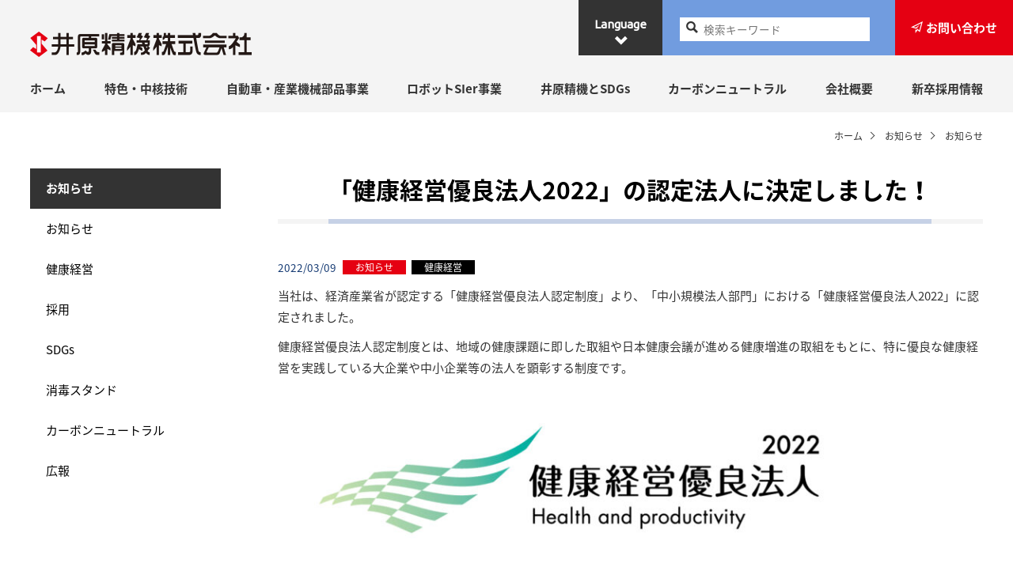

--- FILE ---
content_type: text/html; charset=UTF-8
request_url: https://www.ibaraseiki.co.jp/post-2543/
body_size: 12085
content:
<!DOCTYPE html>
<html dir="ltr" lang="ja" >
<head>
<link rel="shortcut icon" href="/favicon.ico">
<meta http-equiv="Content-Type" content="text/html; charset=UTF-8">
<meta charset="UTF-8">
<meta name="viewport" content="width=device-width, initial-scale=1, maximum-scale=1, user-scalable=no" />
<title>「健康経営優良法人2022」の認定法人に決定しました！ | 井原精機株式会社</title>

		<!-- All in One SEO 4.5.9.2 - aioseo.com -->
		<meta name="robots" content="max-image-preview:large" />
		<link rel="canonical" href="https://www.ibaraseiki.co.jp/post-2543/" />
		<meta name="generator" content="All in One SEO (AIOSEO) 4.5.9.2" />

		<!-- Global site tag (gtag.js) - Google Analytics -->
<script async src="https://www.googletagmanager.com/gtag/js?id=UA-139163458-2"></script>
<script>
 window.dataLayer = window.dataLayer || [];
 function gtag(){dataLayer.push(arguments);}
 gtag('js', new Date());

 gtag('config', 'UA-139163458-2');
</script>
		<script type="application/ld+json" class="aioseo-schema">
			{"@context":"https:\/\/schema.org","@graph":[{"@type":"Article","@id":"https:\/\/www.ibaraseiki.co.jp\/post-2543\/#article","name":"\u300c\u5065\u5eb7\u7d4c\u55b6\u512a\u826f\u6cd5\u4eba2022\u300d\u306e\u8a8d\u5b9a\u6cd5\u4eba\u306b\u6c7a\u5b9a\u3057\u307e\u3057\u305f\uff01 | \u4e95\u539f\u7cbe\u6a5f\u682a\u5f0f\u4f1a\u793e","headline":"\u300c\u5065\u5eb7\u7d4c\u55b6\u512a\u826f\u6cd5\u4eba2022\u300d\u306e\u8a8d\u5b9a\u6cd5\u4eba\u306b\u6c7a\u5b9a\u3057\u307e\u3057\u305f\uff01","author":{"@id":"https:\/\/www.ibaraseiki.co.jp\/author\/ibsk\/#author"},"publisher":{"@id":"https:\/\/www.ibaraseiki.co.jp\/#organization"},"image":{"@type":"ImageObject","url":"\/ibsk\/wp-content\/uploads\/yuryo2022_tyusyo_4c_yoko.jpg","@id":"https:\/\/www.ibaraseiki.co.jp\/post-2543\/#articleImage"},"datePublished":"2022-03-09T15:44:36+09:00","dateModified":"2022-03-10T16:25:59+09:00","inLanguage":"ja","mainEntityOfPage":{"@id":"https:\/\/www.ibaraseiki.co.jp\/post-2543\/#webpage"},"isPartOf":{"@id":"https:\/\/www.ibaraseiki.co.jp\/post-2543\/#webpage"},"articleSection":"\u304a\u77e5\u3089\u305b, \u5065\u5eb7\u7d4c\u55b6, \u65e5\u672c\u8a9e"},{"@type":"BreadcrumbList","@id":"https:\/\/www.ibaraseiki.co.jp\/post-2543\/#breadcrumblist","itemListElement":[{"@type":"ListItem","@id":"https:\/\/www.ibaraseiki.co.jp\/#listItem","position":1,"name":"\u5bb6","item":"https:\/\/www.ibaraseiki.co.jp\/","nextItem":"https:\/\/www.ibaraseiki.co.jp\/post-2543\/#listItem"},{"@type":"ListItem","@id":"https:\/\/www.ibaraseiki.co.jp\/post-2543\/#listItem","position":2,"name":"\u300c\u5065\u5eb7\u7d4c\u55b6\u512a\u826f\u6cd5\u4eba2022\u300d\u306e\u8a8d\u5b9a\u6cd5\u4eba\u306b\u6c7a\u5b9a\u3057\u307e\u3057\u305f\uff01","previousItem":"https:\/\/www.ibaraseiki.co.jp\/#listItem"}]},{"@type":"Organization","@id":"https:\/\/www.ibaraseiki.co.jp\/#organization","name":"\u4e95\u539f\u7cbe\u6a5f\u682a\u5f0f\u4f1a\u793e","url":"https:\/\/www.ibaraseiki.co.jp\/"},{"@type":"Person","@id":"https:\/\/www.ibaraseiki.co.jp\/author\/ibsk\/#author","url":"https:\/\/www.ibaraseiki.co.jp\/author\/ibsk\/","name":"ibsk","image":{"@type":"ImageObject","@id":"https:\/\/www.ibaraseiki.co.jp\/post-2543\/#authorImage","url":"https:\/\/secure.gravatar.com\/avatar\/9db608e4320bc10a638900450c4775df?s=96&d=mm&r=g","width":96,"height":96,"caption":"ibsk"}},{"@type":"WebPage","@id":"https:\/\/www.ibaraseiki.co.jp\/post-2543\/#webpage","url":"https:\/\/www.ibaraseiki.co.jp\/post-2543\/","name":"\u300c\u5065\u5eb7\u7d4c\u55b6\u512a\u826f\u6cd5\u4eba2022\u300d\u306e\u8a8d\u5b9a\u6cd5\u4eba\u306b\u6c7a\u5b9a\u3057\u307e\u3057\u305f\uff01 | \u4e95\u539f\u7cbe\u6a5f\u682a\u5f0f\u4f1a\u793e","inLanguage":"ja","isPartOf":{"@id":"https:\/\/www.ibaraseiki.co.jp\/#website"},"breadcrumb":{"@id":"https:\/\/www.ibaraseiki.co.jp\/post-2543\/#breadcrumblist"},"author":{"@id":"https:\/\/www.ibaraseiki.co.jp\/author\/ibsk\/#author"},"creator":{"@id":"https:\/\/www.ibaraseiki.co.jp\/author\/ibsk\/#author"},"datePublished":"2022-03-09T15:44:36+09:00","dateModified":"2022-03-10T16:25:59+09:00"},{"@type":"WebSite","@id":"https:\/\/www.ibaraseiki.co.jp\/#website","url":"https:\/\/www.ibaraseiki.co.jp\/","name":"\u4e95\u539f\u7cbe\u6a5f\u682a\u5f0f\u4f1a\u793e","description":"\u81ea\u52d5\u8eca\u90e8\u54c1\u3001\u8fb2\u6a5f\u5177\u90e8\u54c1\u306e\u88fd\u9020\u3002\u7523\u696d\u7528\u30ed\u30dc\u30c3\u30c8\u5c0e\u5165\u652f\u63f4\u3002","inLanguage":"ja","publisher":{"@id":"https:\/\/www.ibaraseiki.co.jp\/#organization"}}]}
		</script>
		<!-- All in One SEO -->

<link rel='dns-prefetch' href='//ajax.googleapis.com' />
<link rel='dns-prefetch' href='//code.jquery.com' />
<script type="text/javascript">
/* <![CDATA[ */
window._wpemojiSettings = {"baseUrl":"https:\/\/s.w.org\/images\/core\/emoji\/14.0.0\/72x72\/","ext":".png","svgUrl":"https:\/\/s.w.org\/images\/core\/emoji\/14.0.0\/svg\/","svgExt":".svg","source":{"concatemoji":"https:\/\/www.ibaraseiki.co.jp\/ibsk\/wp-includes\/js\/wp-emoji-release.min.js?ver=6.4.3"}};
/*! This file is auto-generated */
!function(i,n){var o,s,e;function c(e){try{var t={supportTests:e,timestamp:(new Date).valueOf()};sessionStorage.setItem(o,JSON.stringify(t))}catch(e){}}function p(e,t,n){e.clearRect(0,0,e.canvas.width,e.canvas.height),e.fillText(t,0,0);var t=new Uint32Array(e.getImageData(0,0,e.canvas.width,e.canvas.height).data),r=(e.clearRect(0,0,e.canvas.width,e.canvas.height),e.fillText(n,0,0),new Uint32Array(e.getImageData(0,0,e.canvas.width,e.canvas.height).data));return t.every(function(e,t){return e===r[t]})}function u(e,t,n){switch(t){case"flag":return n(e,"\ud83c\udff3\ufe0f\u200d\u26a7\ufe0f","\ud83c\udff3\ufe0f\u200b\u26a7\ufe0f")?!1:!n(e,"\ud83c\uddfa\ud83c\uddf3","\ud83c\uddfa\u200b\ud83c\uddf3")&&!n(e,"\ud83c\udff4\udb40\udc67\udb40\udc62\udb40\udc65\udb40\udc6e\udb40\udc67\udb40\udc7f","\ud83c\udff4\u200b\udb40\udc67\u200b\udb40\udc62\u200b\udb40\udc65\u200b\udb40\udc6e\u200b\udb40\udc67\u200b\udb40\udc7f");case"emoji":return!n(e,"\ud83e\udef1\ud83c\udffb\u200d\ud83e\udef2\ud83c\udfff","\ud83e\udef1\ud83c\udffb\u200b\ud83e\udef2\ud83c\udfff")}return!1}function f(e,t,n){var r="undefined"!=typeof WorkerGlobalScope&&self instanceof WorkerGlobalScope?new OffscreenCanvas(300,150):i.createElement("canvas"),a=r.getContext("2d",{willReadFrequently:!0}),o=(a.textBaseline="top",a.font="600 32px Arial",{});return e.forEach(function(e){o[e]=t(a,e,n)}),o}function t(e){var t=i.createElement("script");t.src=e,t.defer=!0,i.head.appendChild(t)}"undefined"!=typeof Promise&&(o="wpEmojiSettingsSupports",s=["flag","emoji"],n.supports={everything:!0,everythingExceptFlag:!0},e=new Promise(function(e){i.addEventListener("DOMContentLoaded",e,{once:!0})}),new Promise(function(t){var n=function(){try{var e=JSON.parse(sessionStorage.getItem(o));if("object"==typeof e&&"number"==typeof e.timestamp&&(new Date).valueOf()<e.timestamp+604800&&"object"==typeof e.supportTests)return e.supportTests}catch(e){}return null}();if(!n){if("undefined"!=typeof Worker&&"undefined"!=typeof OffscreenCanvas&&"undefined"!=typeof URL&&URL.createObjectURL&&"undefined"!=typeof Blob)try{var e="postMessage("+f.toString()+"("+[JSON.stringify(s),u.toString(),p.toString()].join(",")+"));",r=new Blob([e],{type:"text/javascript"}),a=new Worker(URL.createObjectURL(r),{name:"wpTestEmojiSupports"});return void(a.onmessage=function(e){c(n=e.data),a.terminate(),t(n)})}catch(e){}c(n=f(s,u,p))}t(n)}).then(function(e){for(var t in e)n.supports[t]=e[t],n.supports.everything=n.supports.everything&&n.supports[t],"flag"!==t&&(n.supports.everythingExceptFlag=n.supports.everythingExceptFlag&&n.supports[t]);n.supports.everythingExceptFlag=n.supports.everythingExceptFlag&&!n.supports.flag,n.DOMReady=!1,n.readyCallback=function(){n.DOMReady=!0}}).then(function(){return e}).then(function(){var e;n.supports.everything||(n.readyCallback(),(e=n.source||{}).concatemoji?t(e.concatemoji):e.wpemoji&&e.twemoji&&(t(e.twemoji),t(e.wpemoji)))}))}((window,document),window._wpemojiSettings);
/* ]]> */
</script>
<style id='wp-emoji-styles-inline-css' type='text/css'>

	img.wp-smiley, img.emoji {
		display: inline !important;
		border: none !important;
		box-shadow: none !important;
		height: 1em !important;
		width: 1em !important;
		margin: 0 0.07em !important;
		vertical-align: -0.1em !important;
		background: none !important;
		padding: 0 !important;
	}
</style>
<link rel='stylesheet' id='wp-block-library-css' href='https://www.ibaraseiki.co.jp/ibsk/wp-includes/css/dist/block-library/style.min.css?ver=6.4.3' type='text/css' media='all' />
<style id='classic-theme-styles-inline-css' type='text/css'>
/*! This file is auto-generated */
.wp-block-button__link{color:#fff;background-color:#32373c;border-radius:9999px;box-shadow:none;text-decoration:none;padding:calc(.667em + 2px) calc(1.333em + 2px);font-size:1.125em}.wp-block-file__button{background:#32373c;color:#fff;text-decoration:none}
</style>
<style id='global-styles-inline-css' type='text/css'>
body{--wp--preset--color--black: #000000;--wp--preset--color--cyan-bluish-gray: #abb8c3;--wp--preset--color--white: #ffffff;--wp--preset--color--pale-pink: #f78da7;--wp--preset--color--vivid-red: #cf2e2e;--wp--preset--color--luminous-vivid-orange: #ff6900;--wp--preset--color--luminous-vivid-amber: #fcb900;--wp--preset--color--light-green-cyan: #7bdcb5;--wp--preset--color--vivid-green-cyan: #00d084;--wp--preset--color--pale-cyan-blue: #8ed1fc;--wp--preset--color--vivid-cyan-blue: #0693e3;--wp--preset--color--vivid-purple: #9b51e0;--wp--preset--gradient--vivid-cyan-blue-to-vivid-purple: linear-gradient(135deg,rgba(6,147,227,1) 0%,rgb(155,81,224) 100%);--wp--preset--gradient--light-green-cyan-to-vivid-green-cyan: linear-gradient(135deg,rgb(122,220,180) 0%,rgb(0,208,130) 100%);--wp--preset--gradient--luminous-vivid-amber-to-luminous-vivid-orange: linear-gradient(135deg,rgba(252,185,0,1) 0%,rgba(255,105,0,1) 100%);--wp--preset--gradient--luminous-vivid-orange-to-vivid-red: linear-gradient(135deg,rgba(255,105,0,1) 0%,rgb(207,46,46) 100%);--wp--preset--gradient--very-light-gray-to-cyan-bluish-gray: linear-gradient(135deg,rgb(238,238,238) 0%,rgb(169,184,195) 100%);--wp--preset--gradient--cool-to-warm-spectrum: linear-gradient(135deg,rgb(74,234,220) 0%,rgb(151,120,209) 20%,rgb(207,42,186) 40%,rgb(238,44,130) 60%,rgb(251,105,98) 80%,rgb(254,248,76) 100%);--wp--preset--gradient--blush-light-purple: linear-gradient(135deg,rgb(255,206,236) 0%,rgb(152,150,240) 100%);--wp--preset--gradient--blush-bordeaux: linear-gradient(135deg,rgb(254,205,165) 0%,rgb(254,45,45) 50%,rgb(107,0,62) 100%);--wp--preset--gradient--luminous-dusk: linear-gradient(135deg,rgb(255,203,112) 0%,rgb(199,81,192) 50%,rgb(65,88,208) 100%);--wp--preset--gradient--pale-ocean: linear-gradient(135deg,rgb(255,245,203) 0%,rgb(182,227,212) 50%,rgb(51,167,181) 100%);--wp--preset--gradient--electric-grass: linear-gradient(135deg,rgb(202,248,128) 0%,rgb(113,206,126) 100%);--wp--preset--gradient--midnight: linear-gradient(135deg,rgb(2,3,129) 0%,rgb(40,116,252) 100%);--wp--preset--font-size--small: 13px;--wp--preset--font-size--medium: 20px;--wp--preset--font-size--large: 36px;--wp--preset--font-size--x-large: 42px;--wp--preset--spacing--20: 0.44rem;--wp--preset--spacing--30: 0.67rem;--wp--preset--spacing--40: 1rem;--wp--preset--spacing--50: 1.5rem;--wp--preset--spacing--60: 2.25rem;--wp--preset--spacing--70: 3.38rem;--wp--preset--spacing--80: 5.06rem;--wp--preset--shadow--natural: 6px 6px 9px rgba(0, 0, 0, 0.2);--wp--preset--shadow--deep: 12px 12px 50px rgba(0, 0, 0, 0.4);--wp--preset--shadow--sharp: 6px 6px 0px rgba(0, 0, 0, 0.2);--wp--preset--shadow--outlined: 6px 6px 0px -3px rgba(255, 255, 255, 1), 6px 6px rgba(0, 0, 0, 1);--wp--preset--shadow--crisp: 6px 6px 0px rgba(0, 0, 0, 1);}:where(.is-layout-flex){gap: 0.5em;}:where(.is-layout-grid){gap: 0.5em;}body .is-layout-flow > .alignleft{float: left;margin-inline-start: 0;margin-inline-end: 2em;}body .is-layout-flow > .alignright{float: right;margin-inline-start: 2em;margin-inline-end: 0;}body .is-layout-flow > .aligncenter{margin-left: auto !important;margin-right: auto !important;}body .is-layout-constrained > .alignleft{float: left;margin-inline-start: 0;margin-inline-end: 2em;}body .is-layout-constrained > .alignright{float: right;margin-inline-start: 2em;margin-inline-end: 0;}body .is-layout-constrained > .aligncenter{margin-left: auto !important;margin-right: auto !important;}body .is-layout-constrained > :where(:not(.alignleft):not(.alignright):not(.alignfull)){max-width: var(--wp--style--global--content-size);margin-left: auto !important;margin-right: auto !important;}body .is-layout-constrained > .alignwide{max-width: var(--wp--style--global--wide-size);}body .is-layout-flex{display: flex;}body .is-layout-flex{flex-wrap: wrap;align-items: center;}body .is-layout-flex > *{margin: 0;}body .is-layout-grid{display: grid;}body .is-layout-grid > *{margin: 0;}:where(.wp-block-columns.is-layout-flex){gap: 2em;}:where(.wp-block-columns.is-layout-grid){gap: 2em;}:where(.wp-block-post-template.is-layout-flex){gap: 1.25em;}:where(.wp-block-post-template.is-layout-grid){gap: 1.25em;}.has-black-color{color: var(--wp--preset--color--black) !important;}.has-cyan-bluish-gray-color{color: var(--wp--preset--color--cyan-bluish-gray) !important;}.has-white-color{color: var(--wp--preset--color--white) !important;}.has-pale-pink-color{color: var(--wp--preset--color--pale-pink) !important;}.has-vivid-red-color{color: var(--wp--preset--color--vivid-red) !important;}.has-luminous-vivid-orange-color{color: var(--wp--preset--color--luminous-vivid-orange) !important;}.has-luminous-vivid-amber-color{color: var(--wp--preset--color--luminous-vivid-amber) !important;}.has-light-green-cyan-color{color: var(--wp--preset--color--light-green-cyan) !important;}.has-vivid-green-cyan-color{color: var(--wp--preset--color--vivid-green-cyan) !important;}.has-pale-cyan-blue-color{color: var(--wp--preset--color--pale-cyan-blue) !important;}.has-vivid-cyan-blue-color{color: var(--wp--preset--color--vivid-cyan-blue) !important;}.has-vivid-purple-color{color: var(--wp--preset--color--vivid-purple) !important;}.has-black-background-color{background-color: var(--wp--preset--color--black) !important;}.has-cyan-bluish-gray-background-color{background-color: var(--wp--preset--color--cyan-bluish-gray) !important;}.has-white-background-color{background-color: var(--wp--preset--color--white) !important;}.has-pale-pink-background-color{background-color: var(--wp--preset--color--pale-pink) !important;}.has-vivid-red-background-color{background-color: var(--wp--preset--color--vivid-red) !important;}.has-luminous-vivid-orange-background-color{background-color: var(--wp--preset--color--luminous-vivid-orange) !important;}.has-luminous-vivid-amber-background-color{background-color: var(--wp--preset--color--luminous-vivid-amber) !important;}.has-light-green-cyan-background-color{background-color: var(--wp--preset--color--light-green-cyan) !important;}.has-vivid-green-cyan-background-color{background-color: var(--wp--preset--color--vivid-green-cyan) !important;}.has-pale-cyan-blue-background-color{background-color: var(--wp--preset--color--pale-cyan-blue) !important;}.has-vivid-cyan-blue-background-color{background-color: var(--wp--preset--color--vivid-cyan-blue) !important;}.has-vivid-purple-background-color{background-color: var(--wp--preset--color--vivid-purple) !important;}.has-black-border-color{border-color: var(--wp--preset--color--black) !important;}.has-cyan-bluish-gray-border-color{border-color: var(--wp--preset--color--cyan-bluish-gray) !important;}.has-white-border-color{border-color: var(--wp--preset--color--white) !important;}.has-pale-pink-border-color{border-color: var(--wp--preset--color--pale-pink) !important;}.has-vivid-red-border-color{border-color: var(--wp--preset--color--vivid-red) !important;}.has-luminous-vivid-orange-border-color{border-color: var(--wp--preset--color--luminous-vivid-orange) !important;}.has-luminous-vivid-amber-border-color{border-color: var(--wp--preset--color--luminous-vivid-amber) !important;}.has-light-green-cyan-border-color{border-color: var(--wp--preset--color--light-green-cyan) !important;}.has-vivid-green-cyan-border-color{border-color: var(--wp--preset--color--vivid-green-cyan) !important;}.has-pale-cyan-blue-border-color{border-color: var(--wp--preset--color--pale-cyan-blue) !important;}.has-vivid-cyan-blue-border-color{border-color: var(--wp--preset--color--vivid-cyan-blue) !important;}.has-vivid-purple-border-color{border-color: var(--wp--preset--color--vivid-purple) !important;}.has-vivid-cyan-blue-to-vivid-purple-gradient-background{background: var(--wp--preset--gradient--vivid-cyan-blue-to-vivid-purple) !important;}.has-light-green-cyan-to-vivid-green-cyan-gradient-background{background: var(--wp--preset--gradient--light-green-cyan-to-vivid-green-cyan) !important;}.has-luminous-vivid-amber-to-luminous-vivid-orange-gradient-background{background: var(--wp--preset--gradient--luminous-vivid-amber-to-luminous-vivid-orange) !important;}.has-luminous-vivid-orange-to-vivid-red-gradient-background{background: var(--wp--preset--gradient--luminous-vivid-orange-to-vivid-red) !important;}.has-very-light-gray-to-cyan-bluish-gray-gradient-background{background: var(--wp--preset--gradient--very-light-gray-to-cyan-bluish-gray) !important;}.has-cool-to-warm-spectrum-gradient-background{background: var(--wp--preset--gradient--cool-to-warm-spectrum) !important;}.has-blush-light-purple-gradient-background{background: var(--wp--preset--gradient--blush-light-purple) !important;}.has-blush-bordeaux-gradient-background{background: var(--wp--preset--gradient--blush-bordeaux) !important;}.has-luminous-dusk-gradient-background{background: var(--wp--preset--gradient--luminous-dusk) !important;}.has-pale-ocean-gradient-background{background: var(--wp--preset--gradient--pale-ocean) !important;}.has-electric-grass-gradient-background{background: var(--wp--preset--gradient--electric-grass) !important;}.has-midnight-gradient-background{background: var(--wp--preset--gradient--midnight) !important;}.has-small-font-size{font-size: var(--wp--preset--font-size--small) !important;}.has-medium-font-size{font-size: var(--wp--preset--font-size--medium) !important;}.has-large-font-size{font-size: var(--wp--preset--font-size--large) !important;}.has-x-large-font-size{font-size: var(--wp--preset--font-size--x-large) !important;}
.wp-block-navigation a:where(:not(.wp-element-button)){color: inherit;}
:where(.wp-block-post-template.is-layout-flex){gap: 1.25em;}:where(.wp-block-post-template.is-layout-grid){gap: 1.25em;}
:where(.wp-block-columns.is-layout-flex){gap: 2em;}:where(.wp-block-columns.is-layout-grid){gap: 2em;}
.wp-block-pullquote{font-size: 1.5em;line-height: 1.6;}
</style>
<link rel='stylesheet' id='contact-form-7-css' href='https://www.ibaraseiki.co.jp/ibsk/wp-content/plugins/contact-form-7/includes/css/styles.css?ver=5.9.3' type='text/css' media='all' />
<link rel='stylesheet' id='thissite-style-css' href='https://www.ibaraseiki.co.jp/ibsk/wp-content/themes/ibsk/style.css?ver=20230109' type='text/css' media='all' />
<link rel='stylesheet' id='thissite-jqueryuistyle-css' href='//code.jquery.com/ui/1.12.1/themes/base/jquery-ui.css?ver=20181000' type='text/css' media='all' />
<link rel='stylesheet' id='thissite-efostyle-css' href='https://www.ibaraseiki.co.jp/ibsk/wp-content/themes/ibsk/js/efo.css?ver=20220300' type='text/css' media='all' />
<script type="text/javascript" src="https://www.ibaraseiki.co.jp/ibsk/wp-includes/js/jquery/jquery.min.js?ver=3.7.1" id="jquery-core-js"></script>
<script type="text/javascript" src="https://www.ibaraseiki.co.jp/ibsk/wp-includes/js/jquery/jquery-migrate.min.js?ver=3.4.1" id="jquery-migrate-js"></script>
<script type="text/javascript" src="https://www.ibaraseiki.co.jp/ibsk/wp-content/plugins/wp-charts/js/Chart.min.js?ver=6.4.3" id="charts-js-js"></script>
<link rel="https://api.w.org/" href="https://www.ibaraseiki.co.jp/wp-json/" /><link rel="alternate" type="application/json" href="https://www.ibaraseiki.co.jp/wp-json/wp/v2/posts/2543" /><link rel="alternate" type="application/json+oembed" href="https://www.ibaraseiki.co.jp/wp-json/oembed/1.0/embed?url=https%3A%2F%2Fwww.ibaraseiki.co.jp%2Fpost-2543%2F" />
<link rel="alternate" type="text/xml+oembed" href="https://www.ibaraseiki.co.jp/wp-json/oembed/1.0/embed?url=https%3A%2F%2Fwww.ibaraseiki.co.jp%2Fpost-2543%2F&#038;format=xml" />
<!--[if lte IE 8]><script src="https://www.ibaraseiki.co.jp/ibsk/wp-content/plugins/wp-charts/js/excanvas.compiled.js"></script><![endif]-->	<style>
    			/*wp_charts_js responsive canvas CSS override*/
    			.wp_charts_canvas {
    				width:100%!important;
    				max-width:100%;
    			}

    			@media screen and (max-width:480px) {
    				div.wp-chart-wrap {
    					width:100%!important;
    					float: none!important;
						margin-left: auto!important;
						margin-right: auto!important;
						text-align: center;
    				}
    			}
    		</style><!-- Global site tag (gtag.js) - Google Analytics -->
<script async src="https://www.googletagmanager.com/gtag/js?id=UA-139163458-1"></script>
<script>
  window.dataLayer = window.dataLayer || [];
  function gtag(){dataLayer.push(arguments);}
  gtag('js', new Date());

  gtag('config', 'UA-139163458-1');
</script>

</head>
<body class="post-template-default single single-post postid-2543 single-format-standard" id="no-js">
<script type="text/javascript">
	document.getElementsByTagName("body")[0].setAttribute("id","js");
</script>
<header>
	<div id="header" class="ja">
		<div class="contents">
			<div class="logowrap">
				<a href="https://www.ibaraseiki.co.jp/" class="logo">井原精機株式会社</a>
				<h1>自動車部品、農機具部品の製造。産業用ロボット導入支援。</h1>
			</div>
			
			<div id="snav">
				<ul>
					<li class="language">
						<strong class="title">Language</strong>
						<div id="polylang-2" class="widget widget_polylang"><ul>
	<li class="lang-item lang-item-9 lang-item-ja current-lang lang-item-first"><a  lang="ja" hreflang="ja" href="https://www.ibaraseiki.co.jp/post-2543/">日本語</a></li>
	<li class="lang-item lang-item-13 lang-item-en no-translation"><a  lang="en-US" hreflang="en-US" href="https://www.ibaraseiki.co.jp/en/homeen/">English</a></li>
</ul>
</div>					</li>
					<li class="search">
						<div id="search-5" class="widget widget_search">
														<form role="search" method="get" class="search-form" action="/">
								<label>
								<span class="screen-reader-text">検索:</span>
								<input type="search" class="search-field" placeholder="検索キーワード" value="" name="s">
								</label>
								<input type="submit" class="search-submit" value="検索">
							</form>
													</div>
					</li>
										<li class="contact"><a class="i-plane" href="https://www.ibaraseiki.co.jp/contact/"><span>お問い合わせ</span></a></li>
										<li class="menu"><a class="i-menu"><span>Menu</span></a></li>
				</ul>
			</div>
		</div><!--contents-->
	</div>

	<div id="gnav">
		<div class="contents">
			<div class="controlnav"><span class="i-close"><span>閉じる</span></span></div>
			<div class="gnavcont">
				<div id="logolist5" style="display: none;">
					<div id="block-5" class="widget widget_block widget_media_image">
<figure class="wp-block-image size-full"><img fetchpriority="high" decoding="async" width="1104" height="960" src="/ibsk/wp-content/uploads/KK_Yuryo2025_Logo_Chu_color_tate.jpg" alt="" class="wp-image-4203" srcset="https://www.ibaraseiki.co.jp/ibsk/wp-content/uploads/KK_Yuryo2025_Logo_Chu_color_tate.jpg 1104w, https://www.ibaraseiki.co.jp/ibsk/wp-content/uploads/KK_Yuryo2025_Logo_Chu_color_tate-1024x890.jpg 1024w, https://www.ibaraseiki.co.jp/ibsk/wp-content/uploads/KK_Yuryo2025_Logo_Chu_color_tate-768x668.jpg 768w" sizes="(max-width: 1104px) 100vw, 1104px" /></figure>
</div><div id="block-3" class="widget widget_block widget_media_image">
<figure class="wp-block-image size-full"><img decoding="async" width="267" height="244" src="/ibsk/wp-content/uploads/logo_mirai.png" alt="" class="wp-image-3272"/></figure>
</div><div id="block-6" class="widget widget_block widget_media_image">
<figure class="wp-block-image size-large"><img decoding="async" width="2048" height="1050" src="/ibsk/wp-content/uploads/habataku300_logo_posi_yoko_kihon-2048x1050.png" alt="" class="wp-image-3670" srcset="https://www.ibaraseiki.co.jp/ibsk/wp-content/uploads/habataku300_logo_posi_yoko_kihon-2048x1050.png 2048w, https://www.ibaraseiki.co.jp/ibsk/wp-content/uploads/habataku300_logo_posi_yoko_kihon-1024x525.png 1024w, https://www.ibaraseiki.co.jp/ibsk/wp-content/uploads/habataku300_logo_posi_yoko_kihon-768x394.png 768w, https://www.ibaraseiki.co.jp/ibsk/wp-content/uploads/habataku300_logo_posi_yoko_kihon-1536x787.png 1536w" sizes="(max-width: 2048px) 100vw, 2048px" /></figure>
</div>				</div>
				<div class="menu-gnav-container"><ul id="menu-gnav" class="gnav"><li id="menu-item-44" class="menu-item menu-item-type-post_type menu-item-object-page menu-item-home menu-item-44"><a href="https://www.ibaraseiki.co.jp/">ホーム</a></li>
<li id="menu-item-45" class="menu-item menu-item-type-post_type menu-item-object-page menu-item-has-children menu-item-45"><a href="https://www.ibaraseiki.co.jp/core/">特色・中核技術</a>
<ul class="sub-menu">
	<li id="menu-item-333" class="menu-item menu-item-type-post_type menu-item-object-page menu-item-333"><a href="https://www.ibaraseiki.co.jp/core/">特色・中核技術</a></li>
	<li id="menu-item-334" class="menu-item menu-item-type-post_type menu-item-object-page menu-item-334"><a href="https://www.ibaraseiki.co.jp/core/integration/">一貫生産システム</a></li>
	<li id="menu-item-2934" class="menu-item menu-item-type-post_type menu-item-object-page menu-item-2934"><a href="https://www.ibaraseiki.co.jp/core/coldforging/">冷間鍛造</a></li>
</ul>
</li>
<li id="menu-item-46" class="menu-item menu-item-type-post_type menu-item-object-page menu-item-has-children menu-item-46"><a href="https://www.ibaraseiki.co.jp/business/">自動車・産業機械部品事業</a>
<ul class="sub-menu">
	<li id="menu-item-536" class="menu-item menu-item-type-post_type menu-item-object-page menu-item-536"><a href="https://www.ibaraseiki.co.jp/business/">自動車・産業機械部品事業</a></li>
	<li id="menu-item-537" class="menu-item menu-item-type-post_type menu-item-object-page menu-item-537"><a href="https://www.ibaraseiki.co.jp/business/steering/">ステアリング</a></li>
	<li id="menu-item-538" class="menu-item menu-item-type-post_type menu-item-object-page menu-item-538"><a href="https://www.ibaraseiki.co.jp/business/balljoint/">ボールジョイント</a></li>
	<li id="menu-item-539" class="menu-item menu-item-type-post_type menu-item-object-page menu-item-539"><a href="https://www.ibaraseiki.co.jp/business/brake/">ブレーキ部品</a></li>
	<li id="menu-item-540" class="menu-item menu-item-type-post_type menu-item-object-page menu-item-540"><a href="https://www.ibaraseiki.co.jp/business/axle/">アクスル部品</a></li>
	<li id="menu-item-542" class="menu-item menu-item-type-post_type menu-item-object-page menu-item-542"><a href="https://www.ibaraseiki.co.jp/business/engineen/">エンジン部品</a></li>
	<li id="menu-item-543" class="menu-item menu-item-type-post_type menu-item-object-page menu-item-543"><a href="https://www.ibaraseiki.co.jp/business/drive/">駆動部品</a></li>
</ul>
</li>
<li id="menu-item-47" class="menu-item menu-item-type-post_type menu-item-object-page menu-item-has-children menu-item-47"><a href="https://www.ibaraseiki.co.jp/robot/">ロボットSIer事業</a>
<ul class="sub-menu">
	<li id="menu-item-335" class="menu-item menu-item-type-post_type menu-item-object-page menu-item-335"><a href="https://www.ibaraseiki.co.jp/robot/">ロボットSIer事業</a></li>
	<li id="menu-item-336" class="menu-item menu-item-type-post_type menu-item-object-page menu-item-336"><a href="https://www.ibaraseiki.co.jp/robot/robotexample/">ロボット活用事例</a></li>
	<li id="menu-item-3666" class="menu-item menu-item-type-post_type menu-item-object-page menu-item-3666"><a href="https://www.ibaraseiki.co.jp/robot/roboteducation/">ロボット特別教育</a></li>
</ul>
</li>
<li id="menu-item-2932" class="menu-item menu-item-type-post_type menu-item-object-page menu-item-has-children menu-item-2932"><a href="https://www.ibaraseiki.co.jp/sdgs/">井原精機とSDGs</a>
<ul class="sub-menu">
	<li id="menu-item-3950" class="menu-item menu-item-type-post_type menu-item-object-page menu-item-3950"><a href="https://www.ibaraseiki.co.jp/sdgs/">井原精機とSDGs</a></li>
	<li id="menu-item-3949" class="menu-item menu-item-type-post_type menu-item-object-page menu-item-3949"><a href="https://www.ibaraseiki.co.jp/sdgs/initiatives/">SDGsの取り組み</a></li>
</ul>
</li>
<li id="menu-item-2933" class="menu-item menu-item-type-post_type menu-item-object-page menu-item-2933"><a href="https://www.ibaraseiki.co.jp/carbonneutrality/">カーボンニュートラル</a></li>
<li id="menu-item-48" class="menu-item menu-item-type-post_type menu-item-object-page menu-item-has-children menu-item-48"><a href="https://www.ibaraseiki.co.jp/company/">会社概要</a>
<ul class="sub-menu">
	<li id="menu-item-99" class="menu-item menu-item-type-post_type menu-item-object-page menu-item-99"><a href="https://www.ibaraseiki.co.jp/company/">会社概要</a></li>
	<li id="menu-item-102" class="menu-item menu-item-type-post_type menu-item-object-page menu-item-102"><a href="https://www.ibaraseiki.co.jp/company/idea/">代表挨拶・役員紹介</a></li>
	<li id="menu-item-1851" class="menu-item menu-item-type-post_type menu-item-object-page menu-item-1851"><a href="https://www.ibaraseiki.co.jp/company/philosophy/">経営理念</a></li>
	<li id="menu-item-100" class="menu-item menu-item-type-post_type menu-item-object-page menu-item-100"><a href="https://www.ibaraseiki.co.jp/company/history/">沿革</a></li>
	<li id="menu-item-3268" class="menu-item menu-item-type-post_type menu-item-object-page menu-item-3268"><a href="https://www.ibaraseiki.co.jp/company/healthmanagement/">健康経営の取り組み</a></li>
	<li id="menu-item-111" class="menu-item menu-item-type-post_type menu-item-object-page menu-item-111"><a href="https://www.ibaraseiki.co.jp/company/iso/">ISO</a></li>
	<li id="menu-item-599" class="menu-item menu-item-type-post_type menu-item-object-page menu-item-599"><a href="https://www.ibaraseiki.co.jp/company/calendar/">営業日カレンダー</a></li>
	<li id="menu-item-3788" class="menu-item menu-item-type-custom menu-item-object-custom menu-item-3788"><a target="_blank" rel="noopener" href="/ibsk/wp-content/uploads/2024_ibaraseiki.pdf"><span class="i-pdf">会社パンフレットダウンロード</span></a></li>
</ul>
</li>
<li id="menu-item-49" class="menu-item menu-item-type-post_type menu-item-object-page menu-item-has-children menu-item-49"><a href="https://www.ibaraseiki.co.jp/recruit/">新卒採用情報</a>
<ul class="sub-menu">
	<li id="menu-item-371" class="menu-item menu-item-type-post_type menu-item-object-page menu-item-371"><a href="https://www.ibaraseiki.co.jp/recruit/">新卒採用情報</a></li>
	<li id="menu-item-372" class="menu-item menu-item-type-post_type menu-item-object-page menu-item-372"><a href="https://www.ibaraseiki.co.jp/recruit/requireflow/">新卒募集要項・採用の流れ</a></li>
	<li id="menu-item-373" class="menu-item menu-item-type-post_type menu-item-object-page menu-item-373"><a href="https://www.ibaraseiki.co.jp/recruit/culture/">企業風土</a></li>
	<li id="menu-item-374" class="menu-item menu-item-type-post_type menu-item-object-page menu-item-374"><a href="https://www.ibaraseiki.co.jp/recruit/training/">人財育成</a></li>
	<li id="menu-item-1858" class="menu-item menu-item-type-post_type menu-item-object-page menu-item-1858"><a href="https://www.ibaraseiki.co.jp/recruit/community/">地域貢献・働き方改革</a></li>
	<li id="menu-item-376" class="menu-item menu-item-type-post_type menu-item-object-page menu-item-376"><a href="https://www.ibaraseiki.co.jp/recruit/staffintro/">先輩社員紹介</a></li>
</ul>
</li>
</ul></div>			</div>
		</div><!--contents-->
	</div>
</header>


<div class="breadcrumbs"><div class="contents"><ul>
	<li><a href="https://www.ibaraseiki.co.jp/">ホーム</a></li>
	<li><a href="https://www.ibaraseiki.co.jp/info/">お知らせ</a></li>
	<li>お知らせ</li>
</ul></div></div>

<div id="contents"><div class="contents" id="page2543">

<nav id="submenu" class="fadein">
<div id="submenulist">
<h2><strong><a href="https://www.ibaraseiki.co.jp/info/">お知らせ</a></strong></h2>
<ul>
		<li class="cat-item cat-item-11"><a href="https://www.ibaraseiki.co.jp/category/news/">お知らせ</a>
</li>
	<li class="cat-item cat-item-176"><a href="https://www.ibaraseiki.co.jp/category/health/">健康経営</a>
</li>
	<li class="cat-item cat-item-25"><a href="https://www.ibaraseiki.co.jp/category/recruit/">採用</a>
</li>
	<li class="cat-item cat-item-90"><a href="https://www.ibaraseiki.co.jp/category/sdgs/">SDGs</a>
</li>
	<li class="cat-item cat-item-92"><a href="https://www.ibaraseiki.co.jp/category/dis/">消毒スタンド</a>
</li>
	<li class="cat-item cat-item-178"><a href="https://www.ibaraseiki.co.jp/category/carbon/">カーボンニュートラル</a>
</li>
	<li class="cat-item cat-item-23"><a href="https://www.ibaraseiki.co.jp/category/press/">広報</a>
</li>
</ul>
</div>
</nav>

<article id="page" class="fadein page">
	<div class="pageacbody">
		<h2><strong>「健康経営優良法人2022」の認定法人に決定しました！</strong></h2>
		<div class="pagecontents">
		<section class="info">
						<p class="entry-meta">
				<span class="time">2022/03/09</span>
				<span class="category"><a href="https://www.ibaraseiki.co.jp/category/news/" rel="category tag">お知らせ</a>, <a href="https://www.ibaraseiki.co.jp/category/health/" rel="category tag">健康経営</a></span>
			</p>
			
			<p>当社は、経済産業省が認定する「健康経営優良法人認定制度」より、「中小規模法人部門」における「健康経営優良法人2022」に認定されました。</p>
<p>健康経営優良法人認定制度とは、地域の健康課題に即した取組や日本健康会議が進める健康増進の取組をもとに、特に優良な健康経営を実践している大企業や中小企業等の法人を顕彰する制度です。</p>
<p><img loading="lazy" decoding="async" class="alignnone wp-image-2551" src="/ibsk/wp-content/uploads/yuryo2022_tyusyo_4c_yoko.jpg" alt="" width="736" height="232" srcset="https://www.ibaraseiki.co.jp/ibsk/wp-content/uploads/yuryo2022_tyusyo_4c_yoko.jpg 1104w, https://www.ibaraseiki.co.jp/ibsk/wp-content/uploads/yuryo2022_tyusyo_4c_yoko-1024x323.jpg 1024w, https://www.ibaraseiki.co.jp/ibsk/wp-content/uploads/yuryo2022_tyusyo_4c_yoko-768x242.jpg 768w" sizes="(max-width: 736px) 100vw, 736px" /></p>
<p>＜　健康づくりの主な取り組み　＞</p>
<p>・安全体力機能テストの実施し、体力機能が落ちた部位ごとの運動・ストレッチ方法の紹介（対象年齢：55歳、60歳）</p>
<p>・ラジオ体操（勤務時間内）、ウォーキングキャンペーンなどの運動する機会の提供</p>
<p>・健康<span style="font-size: 1rem;">健診の結果に基づき</span>有所見者に対する再受診のフォローアップと保健師による特定保健指導の実施</p>
<p>・人間ドックの健診奨励と健診補助制度</p>
<p>・非喫煙者増加に向け、禁煙外来にかかる費用の一部負担を行う制度の導入</p>
<p>・感染症対策として、新型コロナワクチン・インフルエンザワクチン接種補助制度</p>
<p>・キャリア支援（資格取得・スキルアップ支援制度、スペシャリスト認定制度、新入社員メンター制度）</p>
<p>・働き方改革（テレワーク制度、フレックス勤務、インターバル制度、ＷＥＢ会議、時間単位有給休暇等）</p>
<p>・全社員アンケート・意見集約ミーティング実施と対策の取組み</p>
<p><a class="link-to-pdf" title="2022年3月9日_健康経営優良法人認定書（井原精機株式会社）" href="/ibsk/wp-content/uploads/ba81b2ab0dd268378424ee98365c9871.pdf" target="_blank" rel="attachment noopener wp-att-2559"><img loading="lazy" decoding="async" class="alignnone wp-image-2560 thumb-of-pdf" src="/ibsk/wp-content/uploads/ba81b2ab0dd268378424ee98365c9871-pdf.jpg" alt="2022年3月9日_健康経営優良法人認定書（井原精機株式会社）のサムネイル" width="421" height="595" /></a></p>
			
						
						</ul>
		</section>
		</div><!--.pagecontents-->
		
		
	<nav class="navigation post-navigation" aria-label="投稿">
		<h2 class="screen-reader-text">投稿ナビゲーション</h2>
		<div class="nav-links"><div class="nav-previous"><a href="https://www.ibaraseiki.co.jp/post-2496/" rel="prev"><span class="meta-nav" aria-hidden="true">前のお知らせを表示する</span> <span class="post-title">「Newsweek」(国際版)、及び「The Worldfolio」(英国メディア)に、 弊社社長　上野のインタビューが掲載されました。</span></a></div><div class="nav-next"><a href="https://www.ibaraseiki.co.jp/post-2589/" rel="next"><span class="meta-nav" aria-hidden="true">次のお知らせを表示する</span> <span class="post-title">［期間延長・新設］新型コロナワクチン接種支援制度</span></a></div></div>
	</nav>		
	</div><!--.pageacbody-->
</article>

</div><div><!--contents-->


<a href="#" class="gotop i-arrowtop" id="gotop"><span>page top</span></a>
<a href="#" class="gotop i-arrowtop" id="gotop2"><span>page top</span></a>

<footer>
	<div id="footer" class="ja">
		<div class="contents">
			<div class="logowrap">
				<a href="https://www.ibaraseiki.co.jp/" class="logo">井原精機株式会社</a>
				<h1>自動車部品、農機具部品の製造。産業用ロボット導入支援。</h1>
			</div>
			<div class="contentsinner">
			<div class="admin">
				<div class="address">
										<h6>井原精機株式会社</h6>
					<p>〒715-0021 岡山県井原市上出部町431-3<br>TEL：0866-62-0061　FAX：0866-63-1301</p>
									</div>
				<div class="group">
										<h6>グループ会社</h6>
										<p><img src="https://www.ibaraseiki.co.jp/ibsk/wp-content/themes/ibsk/images/logo02.png" alt="福州井原六和机械有限公司"></a></p>
					<p><a href="https://www.ibaralioho.co.id" target="_blank"><img src="/ibsk/wp-content/uploads/logo_ibaraindonesia.png" alt="Ibara Lioho Indonesia"></a></p>
					<p><a href="https://oka-robocare.co.jp" target="_blank"><img src="https://www.ibaraseiki.co.jp/ibsk/wp-content/themes/ibsk/images/logo03.png" alt="岡山ロボケアセンター"></a></p>
				</div>
								<div class="other" style="padding-top: 20px;">
					<p><a href="https://www.ibaraseiki.co.jp/staffonly/" class="btn btn1"><span class="i-after-arrowright">社員専用ページ</span></a></p>
				</div>
							</div>
			<div class="site">
				<div class="menu-fnav-container"><ul id="menu-fnav" class="sitemap"><li id="menu-item-50" class="menu-item menu-item-type-post_type menu-item-object-page menu-item-has-children menu-item-50"><a href="https://www.ibaraseiki.co.jp/core/">特色・中核技術</a>
<ul class="sub-menu">
	<li id="menu-item-345" class="menu-item menu-item-type-post_type menu-item-object-page menu-item-345"><a href="https://www.ibaraseiki.co.jp/core/">特色・中核技術</a></li>
	<li id="menu-item-346" class="menu-item menu-item-type-post_type menu-item-object-page menu-item-346"><a href="https://www.ibaraseiki.co.jp/core/integration/">一貫生産システム</a></li>
	<li id="menu-item-2935" class="menu-item menu-item-type-post_type menu-item-object-page menu-item-2935"><a href="https://www.ibaraseiki.co.jp/core/coldforging/">冷間鍛造</a></li>
</ul>
</li>
<li id="menu-item-51" class="menu-item menu-item-type-post_type menu-item-object-page menu-item-has-children menu-item-51"><a href="https://www.ibaraseiki.co.jp/business/">自動車・産業機械部品事業</a>
<ul class="sub-menu">
	<li id="menu-item-528" class="menu-item menu-item-type-post_type menu-item-object-page menu-item-528"><a href="https://www.ibaraseiki.co.jp/business/">自動車・産業機械部品事業</a></li>
	<li id="menu-item-529" class="menu-item menu-item-type-post_type menu-item-object-page menu-item-529"><a href="https://www.ibaraseiki.co.jp/business/steering/">ステアリング</a></li>
	<li id="menu-item-530" class="menu-item menu-item-type-post_type menu-item-object-page menu-item-530"><a href="https://www.ibaraseiki.co.jp/business/balljoint/">ボールジョイント</a></li>
	<li id="menu-item-531" class="menu-item menu-item-type-post_type menu-item-object-page menu-item-531"><a href="https://www.ibaraseiki.co.jp/business/brake/">ブレーキ部品</a></li>
	<li id="menu-item-532" class="menu-item menu-item-type-post_type menu-item-object-page menu-item-532"><a href="https://www.ibaraseiki.co.jp/business/axle/">アクスル部品</a></li>
	<li id="menu-item-534" class="menu-item menu-item-type-post_type menu-item-object-page menu-item-534"><a href="https://www.ibaraseiki.co.jp/business/engineen/">エンジン部品</a></li>
	<li id="menu-item-535" class="menu-item menu-item-type-post_type menu-item-object-page menu-item-535"><a href="https://www.ibaraseiki.co.jp/business/drive/">駆動部品</a></li>
</ul>
</li>
<li id="menu-item-52" class="menu-item menu-item-type-post_type menu-item-object-page menu-item-has-children menu-item-52"><a href="https://www.ibaraseiki.co.jp/robot/">ロボットSIer事業</a>
<ul class="sub-menu">
	<li id="menu-item-353" class="menu-item menu-item-type-post_type menu-item-object-page menu-item-353"><a href="https://www.ibaraseiki.co.jp/robot/">ロボットSIer事業</a></li>
	<li id="menu-item-354" class="menu-item menu-item-type-post_type menu-item-object-page menu-item-354"><a href="https://www.ibaraseiki.co.jp/robot/robotexample/">ロボット活用事例</a></li>
	<li id="menu-item-3667" class="menu-item menu-item-type-post_type menu-item-object-page menu-item-3667"><a href="https://www.ibaraseiki.co.jp/robot/roboteducation/">ロボット特別教育</a></li>
	<li id="menu-item-3668" class="menu-item menu-item-type-post_type menu-item-object-page menu-item-3668"><a href="https://www.ibaraseiki.co.jp/contact/entry-robot/">ロボット特別教育お申込み</a></li>
</ul>
</li>
<li id="menu-item-2928" class="menu-item menu-item-type-post_type menu-item-object-page menu-item-has-children menu-item-2928"><a href="https://www.ibaraseiki.co.jp/sdgs/">井原精機とSDGs</a>
<ul class="sub-menu">
	<li id="menu-item-2936" class="menu-item menu-item-type-post_type menu-item-object-page menu-item-2936"><a href="https://www.ibaraseiki.co.jp/sdgs/">井原精機とSDGs</a></li>
	<li id="menu-item-3951" class="menu-item menu-item-type-post_type menu-item-object-page menu-item-3951"><a href="https://www.ibaraseiki.co.jp/sdgs/initiatives/">SDGsの取り組み</a></li>
</ul>
</li>
<li id="menu-item-2929" class="menu-item menu-item-type-post_type menu-item-object-page menu-item-has-children menu-item-2929"><a href="https://www.ibaraseiki.co.jp/carbonneutrality/">カーボンニュートラル</a>
<ul class="sub-menu">
	<li id="menu-item-2937" class="menu-item menu-item-type-post_type menu-item-object-page menu-item-2937"><a href="https://www.ibaraseiki.co.jp/carbonneutrality/">カーボンニュートラル</a></li>
</ul>
</li>
<li id="menu-item-53" class="menu-item menu-item-type-post_type menu-item-object-page menu-item-has-children menu-item-53"><a href="https://www.ibaraseiki.co.jp/company/">会社概要</a>
<ul class="sub-menu">
	<li id="menu-item-112" class="menu-item menu-item-type-post_type menu-item-object-page menu-item-112"><a href="https://www.ibaraseiki.co.jp/company/">会社概要</a></li>
	<li id="menu-item-116" class="menu-item menu-item-type-post_type menu-item-object-page menu-item-116"><a href="https://www.ibaraseiki.co.jp/company/idea/">代表挨拶・役員紹介</a></li>
	<li id="menu-item-1850" class="menu-item menu-item-type-post_type menu-item-object-page menu-item-1850"><a href="https://www.ibaraseiki.co.jp/company/philosophy/">経営理念</a></li>
	<li id="menu-item-115" class="menu-item menu-item-type-post_type menu-item-object-page menu-item-115"><a href="https://www.ibaraseiki.co.jp/company/history/">沿革</a></li>
	<li id="menu-item-3267" class="menu-item menu-item-type-post_type menu-item-object-page menu-item-3267"><a href="https://www.ibaraseiki.co.jp/company/healthmanagement/">健康経営の取り組み</a></li>
	<li id="menu-item-113" class="menu-item menu-item-type-post_type menu-item-object-page menu-item-113"><a href="https://www.ibaraseiki.co.jp/company/iso/">ISO</a></li>
	<li id="menu-item-600" class="menu-item menu-item-type-post_type menu-item-object-page menu-item-600"><a href="https://www.ibaraseiki.co.jp/company/calendar/">営業日カレンダー</a></li>
	<li id="menu-item-3789" class="menu-item menu-item-type-custom menu-item-object-custom menu-item-3789"><a target="_blank" rel="noopener" href="/ibsk/wp-content/uploads/2024_ibaraseiki.pdf"><span class="i-pdf">会社パンフレットダウンロード</span></a></li>
</ul>
</li>
<li id="menu-item-54" class="menu-item menu-item-type-post_type menu-item-object-page menu-item-has-children menu-item-54"><a href="https://www.ibaraseiki.co.jp/recruit/">新卒採用情報</a>
<ul class="sub-menu">
	<li id="menu-item-365" class="menu-item menu-item-type-post_type menu-item-object-page menu-item-365"><a href="https://www.ibaraseiki.co.jp/recruit/">新卒採用情報</a></li>
	<li id="menu-item-366" class="menu-item menu-item-type-post_type menu-item-object-page menu-item-366"><a href="https://www.ibaraseiki.co.jp/recruit/requireflow/">新卒募集要項・採用の流れ</a></li>
	<li id="menu-item-367" class="menu-item menu-item-type-post_type menu-item-object-page menu-item-367"><a href="https://www.ibaraseiki.co.jp/recruit/culture/">企業風土</a></li>
	<li id="menu-item-368" class="menu-item menu-item-type-post_type menu-item-object-page menu-item-368"><a href="https://www.ibaraseiki.co.jp/recruit/training/">人財育成</a></li>
	<li id="menu-item-1859" class="menu-item menu-item-type-post_type menu-item-object-page menu-item-1859"><a href="https://www.ibaraseiki.co.jp/recruit/community/">地域貢献・働き方改革</a></li>
	<li id="menu-item-370" class="menu-item menu-item-type-post_type menu-item-object-page menu-item-370"><a href="https://www.ibaraseiki.co.jp/recruit/staffintro/">先輩社員紹介</a></li>
</ul>
</li>
<li id="menu-item-3592" class="menu-item menu-item-type-post_type menu-item-object-page menu-item-has-children menu-item-3592"><a href="https://www.ibaraseiki.co.jp/contact/">お問い合わせ</a>
<ul class="sub-menu">
	<li id="menu-item-3598" class="menu-item menu-item-type-post_type menu-item-object-page menu-item-3598"><a href="https://www.ibaraseiki.co.jp/contact/">お問い合わせ</a></li>
	<li id="menu-item-3594" class="menu-item menu-item-type-post_type menu-item-object-page menu-item-3594"><a href="https://www.ibaraseiki.co.jp/contact/contact-business/">自動車・産業機械部品に関するお問い合わせ</a></li>
	<li id="menu-item-3595" class="menu-item menu-item-type-post_type menu-item-object-page menu-item-3595"><a href="https://www.ibaraseiki.co.jp/contact/contact-robot/">ロボット事業に関するお問い合わせ</a></li>
	<li id="menu-item-3596" class="menu-item menu-item-type-post_type menu-item-object-page menu-item-3596"><a href="https://www.ibaraseiki.co.jp/contact/contact-recruit/">新卒の採用に関するお問い合わせ</a></li>
	<li id="menu-item-3597" class="menu-item menu-item-type-post_type menu-item-object-page menu-item-3597"><a href="https://www.ibaraseiki.co.jp/contact/contact-other/">その他のお問い合わせ</a></li>
	<li id="menu-item-3593" class="menu-item menu-item-type-post_type menu-item-object-page menu-item-privacy-policy menu-item-3593"><a rel="privacy-policy" href="https://www.ibaraseiki.co.jp/contact/privacy-policy/">プライバシーポリシー</a></li>
</ul>
</li>
<li id="menu-item-700" class="menu-item menu-item-type-post_type menu-item-object-page menu-item-has-children menu-item-700"><a href="https://www.ibaraseiki.co.jp/character/">マスコットキャラクターいばにん</a>
<ul class="sub-menu">
	<li id="menu-item-727" class="menu-item menu-item-type-post_type menu-item-object-page menu-item-727"><a href="https://www.ibaraseiki.co.jp/character/">マスコットキャラクターいばにん</a></li>
</ul>
</li>
<li id="menu-item-84" class="menu-item menu-item-type-post_type menu-item-object-page menu-item-has-children menu-item-84"><a href="https://www.ibaraseiki.co.jp/info/">お知らせ</a>
<ul class="sub-menu">
	<li id="menu-item-349" class="menu-item menu-item-type-taxonomy menu-item-object-category current-post-ancestor current-menu-parent current-post-parent menu-item-349"><a href="https://www.ibaraseiki.co.jp/category/news/">お知らせ</a></li>
	<li id="menu-item-350" class="menu-item menu-item-type-taxonomy menu-item-object-category menu-item-350"><a href="https://www.ibaraseiki.co.jp/category/press/">広報</a></li>
	<li id="menu-item-351" class="menu-item menu-item-type-taxonomy menu-item-object-category menu-item-351"><a href="https://www.ibaraseiki.co.jp/category/recruit/">採用</a></li>
	<li id="menu-item-352" class="menu-item menu-item-type-taxonomy menu-item-object-category menu-item-352"><a href="https://www.ibaraseiki.co.jp/category/robot/">ロボットSIer</a></li>
	<li id="menu-item-2282" class="menu-item menu-item-type-taxonomy menu-item-object-category menu-item-2282"><a href="https://www.ibaraseiki.co.jp/category/sdgs/">SDGs</a></li>
</ul>
</li>
</ul></div>			</div>
			</div>
		</div><!--contents-->
	</div><!--footer--> 
		
	<div id="copyright">
		<div class="contents">
			<p>Copyright&copy; <a href="https://www.ibaraseiki.co.jp/">IBARA SEIKI Co., Ltd.</a> All Rights Reserved.</p>
		</div><!--contents-->
	</div><!--copyright-->
	
</footer>

<script type="text/javascript" src="https://www.ibaraseiki.co.jp/ibsk/wp-content/plugins/contact-form-7/includes/swv/js/index.js?ver=5.9.3" id="swv-js"></script>
<script type="text/javascript" id="contact-form-7-js-extra">
/* <![CDATA[ */
var wpcf7 = {"api":{"root":"https:\/\/www.ibaraseiki.co.jp\/wp-json\/","namespace":"contact-form-7\/v1"}};
/* ]]> */
</script>
<script type="text/javascript" src="https://www.ibaraseiki.co.jp/ibsk/wp-content/plugins/contact-form-7/includes/js/index.js?ver=5.9.3" id="contact-form-7-js"></script>
<script type="text/javascript" src="//ajax.googleapis.com/ajax/libs/jquery/1/jquery.min.js?ver=20181000" id="thissite-jquery-js"></script>
<script type="text/javascript" src="//code.jquery.com/ui/1.12.1/jquery-ui.min.js?ver=20181000" id="thissite-jqueryui-js"></script>
<script type="text/javascript" src="https://www.ibaraseiki.co.jp/ibsk/wp-content/themes/ibsk/js/ajaxzip3.js?ver=20181000" id="thissite-ajaxzip3-js"></script>
<script type="text/javascript" src="https://www.ibaraseiki.co.jp/ibsk/wp-content/themes/ibsk/js/jquery.autoKana.js?ver=20181000" id="thissite-autoKana-js"></script>
<script type="text/javascript" src="https://www.ibaraseiki.co.jp/ibsk/wp-content/themes/ibsk/js/jquery.flexslider-min.js?ver=20181000" id="thissite-slider-js"></script>
<script type="text/javascript" src="https://www.ibaraseiki.co.jp/ibsk/wp-content/themes/ibsk/js/jquery.rwdImageMaps.min.js?ver=20181000" id="thissite-imgmap-js"></script>
<script type="text/javascript" src="https://www.ibaraseiki.co.jp/ibsk/wp-content/themes/ibsk/js/common.js?ver=20190925" id="thissite-common-js"></script>
<script type="text/javascript" src="https://www.ibaraseiki.co.jp/ibsk/wp-content/themes/ibsk/js/jquery.validationEngine.min.js?ver=20220300" id="thissite-validationEngine-js"></script>
<script type="text/javascript" src="https://www.ibaraseiki.co.jp/ibsk/wp-content/themes/ibsk/js/efo.js?ver=20220300" id="thissite-efo-js"></script>
<script type="text/javascript" src="https://www.ibaraseiki.co.jp/ibsk/wp-content/plugins/wp-charts//js/functions.js?ver=6.4.3" id="wp-chart-functions-js"></script>
<script type="text/javascript" src="https://www.google.com/recaptcha/api.js?render=6LfuGLEnAAAAAMV8yWJfkQ3kXi5dGpytp5SdljdQ&amp;ver=3.0" id="google-recaptcha-js"></script>
<script type="text/javascript" src="https://www.ibaraseiki.co.jp/ibsk/wp-includes/js/dist/vendor/wp-polyfill-inert.min.js?ver=3.1.2" id="wp-polyfill-inert-js"></script>
<script type="text/javascript" src="https://www.ibaraseiki.co.jp/ibsk/wp-includes/js/dist/vendor/regenerator-runtime.min.js?ver=0.14.0" id="regenerator-runtime-js"></script>
<script type="text/javascript" src="https://www.ibaraseiki.co.jp/ibsk/wp-includes/js/dist/vendor/wp-polyfill.min.js?ver=3.15.0" id="wp-polyfill-js"></script>
<script type="text/javascript" id="wpcf7-recaptcha-js-extra">
/* <![CDATA[ */
var wpcf7_recaptcha = {"sitekey":"6LfuGLEnAAAAAMV8yWJfkQ3kXi5dGpytp5SdljdQ","actions":{"homepage":"homepage","contactform":"contactform"}};
/* ]]> */
</script>
<script type="text/javascript" src="https://www.ibaraseiki.co.jp/ibsk/wp-content/plugins/contact-form-7/modules/recaptcha/index.js?ver=5.9.3" id="wpcf7-recaptcha-js"></script>

</body>
</html>

--- FILE ---
content_type: text/html; charset=utf-8
request_url: https://www.google.com/recaptcha/api2/anchor?ar=1&k=6LfuGLEnAAAAAMV8yWJfkQ3kXi5dGpytp5SdljdQ&co=aHR0cHM6Ly93d3cuaWJhcmFzZWlraS5jby5qcDo0NDM.&hl=en&v=PoyoqOPhxBO7pBk68S4YbpHZ&size=invisible&anchor-ms=20000&execute-ms=30000&cb=fxtlwhjfab49
body_size: 48809
content:
<!DOCTYPE HTML><html dir="ltr" lang="en"><head><meta http-equiv="Content-Type" content="text/html; charset=UTF-8">
<meta http-equiv="X-UA-Compatible" content="IE=edge">
<title>reCAPTCHA</title>
<style type="text/css">
/* cyrillic-ext */
@font-face {
  font-family: 'Roboto';
  font-style: normal;
  font-weight: 400;
  font-stretch: 100%;
  src: url(//fonts.gstatic.com/s/roboto/v48/KFO7CnqEu92Fr1ME7kSn66aGLdTylUAMa3GUBHMdazTgWw.woff2) format('woff2');
  unicode-range: U+0460-052F, U+1C80-1C8A, U+20B4, U+2DE0-2DFF, U+A640-A69F, U+FE2E-FE2F;
}
/* cyrillic */
@font-face {
  font-family: 'Roboto';
  font-style: normal;
  font-weight: 400;
  font-stretch: 100%;
  src: url(//fonts.gstatic.com/s/roboto/v48/KFO7CnqEu92Fr1ME7kSn66aGLdTylUAMa3iUBHMdazTgWw.woff2) format('woff2');
  unicode-range: U+0301, U+0400-045F, U+0490-0491, U+04B0-04B1, U+2116;
}
/* greek-ext */
@font-face {
  font-family: 'Roboto';
  font-style: normal;
  font-weight: 400;
  font-stretch: 100%;
  src: url(//fonts.gstatic.com/s/roboto/v48/KFO7CnqEu92Fr1ME7kSn66aGLdTylUAMa3CUBHMdazTgWw.woff2) format('woff2');
  unicode-range: U+1F00-1FFF;
}
/* greek */
@font-face {
  font-family: 'Roboto';
  font-style: normal;
  font-weight: 400;
  font-stretch: 100%;
  src: url(//fonts.gstatic.com/s/roboto/v48/KFO7CnqEu92Fr1ME7kSn66aGLdTylUAMa3-UBHMdazTgWw.woff2) format('woff2');
  unicode-range: U+0370-0377, U+037A-037F, U+0384-038A, U+038C, U+038E-03A1, U+03A3-03FF;
}
/* math */
@font-face {
  font-family: 'Roboto';
  font-style: normal;
  font-weight: 400;
  font-stretch: 100%;
  src: url(//fonts.gstatic.com/s/roboto/v48/KFO7CnqEu92Fr1ME7kSn66aGLdTylUAMawCUBHMdazTgWw.woff2) format('woff2');
  unicode-range: U+0302-0303, U+0305, U+0307-0308, U+0310, U+0312, U+0315, U+031A, U+0326-0327, U+032C, U+032F-0330, U+0332-0333, U+0338, U+033A, U+0346, U+034D, U+0391-03A1, U+03A3-03A9, U+03B1-03C9, U+03D1, U+03D5-03D6, U+03F0-03F1, U+03F4-03F5, U+2016-2017, U+2034-2038, U+203C, U+2040, U+2043, U+2047, U+2050, U+2057, U+205F, U+2070-2071, U+2074-208E, U+2090-209C, U+20D0-20DC, U+20E1, U+20E5-20EF, U+2100-2112, U+2114-2115, U+2117-2121, U+2123-214F, U+2190, U+2192, U+2194-21AE, U+21B0-21E5, U+21F1-21F2, U+21F4-2211, U+2213-2214, U+2216-22FF, U+2308-230B, U+2310, U+2319, U+231C-2321, U+2336-237A, U+237C, U+2395, U+239B-23B7, U+23D0, U+23DC-23E1, U+2474-2475, U+25AF, U+25B3, U+25B7, U+25BD, U+25C1, U+25CA, U+25CC, U+25FB, U+266D-266F, U+27C0-27FF, U+2900-2AFF, U+2B0E-2B11, U+2B30-2B4C, U+2BFE, U+3030, U+FF5B, U+FF5D, U+1D400-1D7FF, U+1EE00-1EEFF;
}
/* symbols */
@font-face {
  font-family: 'Roboto';
  font-style: normal;
  font-weight: 400;
  font-stretch: 100%;
  src: url(//fonts.gstatic.com/s/roboto/v48/KFO7CnqEu92Fr1ME7kSn66aGLdTylUAMaxKUBHMdazTgWw.woff2) format('woff2');
  unicode-range: U+0001-000C, U+000E-001F, U+007F-009F, U+20DD-20E0, U+20E2-20E4, U+2150-218F, U+2190, U+2192, U+2194-2199, U+21AF, U+21E6-21F0, U+21F3, U+2218-2219, U+2299, U+22C4-22C6, U+2300-243F, U+2440-244A, U+2460-24FF, U+25A0-27BF, U+2800-28FF, U+2921-2922, U+2981, U+29BF, U+29EB, U+2B00-2BFF, U+4DC0-4DFF, U+FFF9-FFFB, U+10140-1018E, U+10190-1019C, U+101A0, U+101D0-101FD, U+102E0-102FB, U+10E60-10E7E, U+1D2C0-1D2D3, U+1D2E0-1D37F, U+1F000-1F0FF, U+1F100-1F1AD, U+1F1E6-1F1FF, U+1F30D-1F30F, U+1F315, U+1F31C, U+1F31E, U+1F320-1F32C, U+1F336, U+1F378, U+1F37D, U+1F382, U+1F393-1F39F, U+1F3A7-1F3A8, U+1F3AC-1F3AF, U+1F3C2, U+1F3C4-1F3C6, U+1F3CA-1F3CE, U+1F3D4-1F3E0, U+1F3ED, U+1F3F1-1F3F3, U+1F3F5-1F3F7, U+1F408, U+1F415, U+1F41F, U+1F426, U+1F43F, U+1F441-1F442, U+1F444, U+1F446-1F449, U+1F44C-1F44E, U+1F453, U+1F46A, U+1F47D, U+1F4A3, U+1F4B0, U+1F4B3, U+1F4B9, U+1F4BB, U+1F4BF, U+1F4C8-1F4CB, U+1F4D6, U+1F4DA, U+1F4DF, U+1F4E3-1F4E6, U+1F4EA-1F4ED, U+1F4F7, U+1F4F9-1F4FB, U+1F4FD-1F4FE, U+1F503, U+1F507-1F50B, U+1F50D, U+1F512-1F513, U+1F53E-1F54A, U+1F54F-1F5FA, U+1F610, U+1F650-1F67F, U+1F687, U+1F68D, U+1F691, U+1F694, U+1F698, U+1F6AD, U+1F6B2, U+1F6B9-1F6BA, U+1F6BC, U+1F6C6-1F6CF, U+1F6D3-1F6D7, U+1F6E0-1F6EA, U+1F6F0-1F6F3, U+1F6F7-1F6FC, U+1F700-1F7FF, U+1F800-1F80B, U+1F810-1F847, U+1F850-1F859, U+1F860-1F887, U+1F890-1F8AD, U+1F8B0-1F8BB, U+1F8C0-1F8C1, U+1F900-1F90B, U+1F93B, U+1F946, U+1F984, U+1F996, U+1F9E9, U+1FA00-1FA6F, U+1FA70-1FA7C, U+1FA80-1FA89, U+1FA8F-1FAC6, U+1FACE-1FADC, U+1FADF-1FAE9, U+1FAF0-1FAF8, U+1FB00-1FBFF;
}
/* vietnamese */
@font-face {
  font-family: 'Roboto';
  font-style: normal;
  font-weight: 400;
  font-stretch: 100%;
  src: url(//fonts.gstatic.com/s/roboto/v48/KFO7CnqEu92Fr1ME7kSn66aGLdTylUAMa3OUBHMdazTgWw.woff2) format('woff2');
  unicode-range: U+0102-0103, U+0110-0111, U+0128-0129, U+0168-0169, U+01A0-01A1, U+01AF-01B0, U+0300-0301, U+0303-0304, U+0308-0309, U+0323, U+0329, U+1EA0-1EF9, U+20AB;
}
/* latin-ext */
@font-face {
  font-family: 'Roboto';
  font-style: normal;
  font-weight: 400;
  font-stretch: 100%;
  src: url(//fonts.gstatic.com/s/roboto/v48/KFO7CnqEu92Fr1ME7kSn66aGLdTylUAMa3KUBHMdazTgWw.woff2) format('woff2');
  unicode-range: U+0100-02BA, U+02BD-02C5, U+02C7-02CC, U+02CE-02D7, U+02DD-02FF, U+0304, U+0308, U+0329, U+1D00-1DBF, U+1E00-1E9F, U+1EF2-1EFF, U+2020, U+20A0-20AB, U+20AD-20C0, U+2113, U+2C60-2C7F, U+A720-A7FF;
}
/* latin */
@font-face {
  font-family: 'Roboto';
  font-style: normal;
  font-weight: 400;
  font-stretch: 100%;
  src: url(//fonts.gstatic.com/s/roboto/v48/KFO7CnqEu92Fr1ME7kSn66aGLdTylUAMa3yUBHMdazQ.woff2) format('woff2');
  unicode-range: U+0000-00FF, U+0131, U+0152-0153, U+02BB-02BC, U+02C6, U+02DA, U+02DC, U+0304, U+0308, U+0329, U+2000-206F, U+20AC, U+2122, U+2191, U+2193, U+2212, U+2215, U+FEFF, U+FFFD;
}
/* cyrillic-ext */
@font-face {
  font-family: 'Roboto';
  font-style: normal;
  font-weight: 500;
  font-stretch: 100%;
  src: url(//fonts.gstatic.com/s/roboto/v48/KFO7CnqEu92Fr1ME7kSn66aGLdTylUAMa3GUBHMdazTgWw.woff2) format('woff2');
  unicode-range: U+0460-052F, U+1C80-1C8A, U+20B4, U+2DE0-2DFF, U+A640-A69F, U+FE2E-FE2F;
}
/* cyrillic */
@font-face {
  font-family: 'Roboto';
  font-style: normal;
  font-weight: 500;
  font-stretch: 100%;
  src: url(//fonts.gstatic.com/s/roboto/v48/KFO7CnqEu92Fr1ME7kSn66aGLdTylUAMa3iUBHMdazTgWw.woff2) format('woff2');
  unicode-range: U+0301, U+0400-045F, U+0490-0491, U+04B0-04B1, U+2116;
}
/* greek-ext */
@font-face {
  font-family: 'Roboto';
  font-style: normal;
  font-weight: 500;
  font-stretch: 100%;
  src: url(//fonts.gstatic.com/s/roboto/v48/KFO7CnqEu92Fr1ME7kSn66aGLdTylUAMa3CUBHMdazTgWw.woff2) format('woff2');
  unicode-range: U+1F00-1FFF;
}
/* greek */
@font-face {
  font-family: 'Roboto';
  font-style: normal;
  font-weight: 500;
  font-stretch: 100%;
  src: url(//fonts.gstatic.com/s/roboto/v48/KFO7CnqEu92Fr1ME7kSn66aGLdTylUAMa3-UBHMdazTgWw.woff2) format('woff2');
  unicode-range: U+0370-0377, U+037A-037F, U+0384-038A, U+038C, U+038E-03A1, U+03A3-03FF;
}
/* math */
@font-face {
  font-family: 'Roboto';
  font-style: normal;
  font-weight: 500;
  font-stretch: 100%;
  src: url(//fonts.gstatic.com/s/roboto/v48/KFO7CnqEu92Fr1ME7kSn66aGLdTylUAMawCUBHMdazTgWw.woff2) format('woff2');
  unicode-range: U+0302-0303, U+0305, U+0307-0308, U+0310, U+0312, U+0315, U+031A, U+0326-0327, U+032C, U+032F-0330, U+0332-0333, U+0338, U+033A, U+0346, U+034D, U+0391-03A1, U+03A3-03A9, U+03B1-03C9, U+03D1, U+03D5-03D6, U+03F0-03F1, U+03F4-03F5, U+2016-2017, U+2034-2038, U+203C, U+2040, U+2043, U+2047, U+2050, U+2057, U+205F, U+2070-2071, U+2074-208E, U+2090-209C, U+20D0-20DC, U+20E1, U+20E5-20EF, U+2100-2112, U+2114-2115, U+2117-2121, U+2123-214F, U+2190, U+2192, U+2194-21AE, U+21B0-21E5, U+21F1-21F2, U+21F4-2211, U+2213-2214, U+2216-22FF, U+2308-230B, U+2310, U+2319, U+231C-2321, U+2336-237A, U+237C, U+2395, U+239B-23B7, U+23D0, U+23DC-23E1, U+2474-2475, U+25AF, U+25B3, U+25B7, U+25BD, U+25C1, U+25CA, U+25CC, U+25FB, U+266D-266F, U+27C0-27FF, U+2900-2AFF, U+2B0E-2B11, U+2B30-2B4C, U+2BFE, U+3030, U+FF5B, U+FF5D, U+1D400-1D7FF, U+1EE00-1EEFF;
}
/* symbols */
@font-face {
  font-family: 'Roboto';
  font-style: normal;
  font-weight: 500;
  font-stretch: 100%;
  src: url(//fonts.gstatic.com/s/roboto/v48/KFO7CnqEu92Fr1ME7kSn66aGLdTylUAMaxKUBHMdazTgWw.woff2) format('woff2');
  unicode-range: U+0001-000C, U+000E-001F, U+007F-009F, U+20DD-20E0, U+20E2-20E4, U+2150-218F, U+2190, U+2192, U+2194-2199, U+21AF, U+21E6-21F0, U+21F3, U+2218-2219, U+2299, U+22C4-22C6, U+2300-243F, U+2440-244A, U+2460-24FF, U+25A0-27BF, U+2800-28FF, U+2921-2922, U+2981, U+29BF, U+29EB, U+2B00-2BFF, U+4DC0-4DFF, U+FFF9-FFFB, U+10140-1018E, U+10190-1019C, U+101A0, U+101D0-101FD, U+102E0-102FB, U+10E60-10E7E, U+1D2C0-1D2D3, U+1D2E0-1D37F, U+1F000-1F0FF, U+1F100-1F1AD, U+1F1E6-1F1FF, U+1F30D-1F30F, U+1F315, U+1F31C, U+1F31E, U+1F320-1F32C, U+1F336, U+1F378, U+1F37D, U+1F382, U+1F393-1F39F, U+1F3A7-1F3A8, U+1F3AC-1F3AF, U+1F3C2, U+1F3C4-1F3C6, U+1F3CA-1F3CE, U+1F3D4-1F3E0, U+1F3ED, U+1F3F1-1F3F3, U+1F3F5-1F3F7, U+1F408, U+1F415, U+1F41F, U+1F426, U+1F43F, U+1F441-1F442, U+1F444, U+1F446-1F449, U+1F44C-1F44E, U+1F453, U+1F46A, U+1F47D, U+1F4A3, U+1F4B0, U+1F4B3, U+1F4B9, U+1F4BB, U+1F4BF, U+1F4C8-1F4CB, U+1F4D6, U+1F4DA, U+1F4DF, U+1F4E3-1F4E6, U+1F4EA-1F4ED, U+1F4F7, U+1F4F9-1F4FB, U+1F4FD-1F4FE, U+1F503, U+1F507-1F50B, U+1F50D, U+1F512-1F513, U+1F53E-1F54A, U+1F54F-1F5FA, U+1F610, U+1F650-1F67F, U+1F687, U+1F68D, U+1F691, U+1F694, U+1F698, U+1F6AD, U+1F6B2, U+1F6B9-1F6BA, U+1F6BC, U+1F6C6-1F6CF, U+1F6D3-1F6D7, U+1F6E0-1F6EA, U+1F6F0-1F6F3, U+1F6F7-1F6FC, U+1F700-1F7FF, U+1F800-1F80B, U+1F810-1F847, U+1F850-1F859, U+1F860-1F887, U+1F890-1F8AD, U+1F8B0-1F8BB, U+1F8C0-1F8C1, U+1F900-1F90B, U+1F93B, U+1F946, U+1F984, U+1F996, U+1F9E9, U+1FA00-1FA6F, U+1FA70-1FA7C, U+1FA80-1FA89, U+1FA8F-1FAC6, U+1FACE-1FADC, U+1FADF-1FAE9, U+1FAF0-1FAF8, U+1FB00-1FBFF;
}
/* vietnamese */
@font-face {
  font-family: 'Roboto';
  font-style: normal;
  font-weight: 500;
  font-stretch: 100%;
  src: url(//fonts.gstatic.com/s/roboto/v48/KFO7CnqEu92Fr1ME7kSn66aGLdTylUAMa3OUBHMdazTgWw.woff2) format('woff2');
  unicode-range: U+0102-0103, U+0110-0111, U+0128-0129, U+0168-0169, U+01A0-01A1, U+01AF-01B0, U+0300-0301, U+0303-0304, U+0308-0309, U+0323, U+0329, U+1EA0-1EF9, U+20AB;
}
/* latin-ext */
@font-face {
  font-family: 'Roboto';
  font-style: normal;
  font-weight: 500;
  font-stretch: 100%;
  src: url(//fonts.gstatic.com/s/roboto/v48/KFO7CnqEu92Fr1ME7kSn66aGLdTylUAMa3KUBHMdazTgWw.woff2) format('woff2');
  unicode-range: U+0100-02BA, U+02BD-02C5, U+02C7-02CC, U+02CE-02D7, U+02DD-02FF, U+0304, U+0308, U+0329, U+1D00-1DBF, U+1E00-1E9F, U+1EF2-1EFF, U+2020, U+20A0-20AB, U+20AD-20C0, U+2113, U+2C60-2C7F, U+A720-A7FF;
}
/* latin */
@font-face {
  font-family: 'Roboto';
  font-style: normal;
  font-weight: 500;
  font-stretch: 100%;
  src: url(//fonts.gstatic.com/s/roboto/v48/KFO7CnqEu92Fr1ME7kSn66aGLdTylUAMa3yUBHMdazQ.woff2) format('woff2');
  unicode-range: U+0000-00FF, U+0131, U+0152-0153, U+02BB-02BC, U+02C6, U+02DA, U+02DC, U+0304, U+0308, U+0329, U+2000-206F, U+20AC, U+2122, U+2191, U+2193, U+2212, U+2215, U+FEFF, U+FFFD;
}
/* cyrillic-ext */
@font-face {
  font-family: 'Roboto';
  font-style: normal;
  font-weight: 900;
  font-stretch: 100%;
  src: url(//fonts.gstatic.com/s/roboto/v48/KFO7CnqEu92Fr1ME7kSn66aGLdTylUAMa3GUBHMdazTgWw.woff2) format('woff2');
  unicode-range: U+0460-052F, U+1C80-1C8A, U+20B4, U+2DE0-2DFF, U+A640-A69F, U+FE2E-FE2F;
}
/* cyrillic */
@font-face {
  font-family: 'Roboto';
  font-style: normal;
  font-weight: 900;
  font-stretch: 100%;
  src: url(//fonts.gstatic.com/s/roboto/v48/KFO7CnqEu92Fr1ME7kSn66aGLdTylUAMa3iUBHMdazTgWw.woff2) format('woff2');
  unicode-range: U+0301, U+0400-045F, U+0490-0491, U+04B0-04B1, U+2116;
}
/* greek-ext */
@font-face {
  font-family: 'Roboto';
  font-style: normal;
  font-weight: 900;
  font-stretch: 100%;
  src: url(//fonts.gstatic.com/s/roboto/v48/KFO7CnqEu92Fr1ME7kSn66aGLdTylUAMa3CUBHMdazTgWw.woff2) format('woff2');
  unicode-range: U+1F00-1FFF;
}
/* greek */
@font-face {
  font-family: 'Roboto';
  font-style: normal;
  font-weight: 900;
  font-stretch: 100%;
  src: url(//fonts.gstatic.com/s/roboto/v48/KFO7CnqEu92Fr1ME7kSn66aGLdTylUAMa3-UBHMdazTgWw.woff2) format('woff2');
  unicode-range: U+0370-0377, U+037A-037F, U+0384-038A, U+038C, U+038E-03A1, U+03A3-03FF;
}
/* math */
@font-face {
  font-family: 'Roboto';
  font-style: normal;
  font-weight: 900;
  font-stretch: 100%;
  src: url(//fonts.gstatic.com/s/roboto/v48/KFO7CnqEu92Fr1ME7kSn66aGLdTylUAMawCUBHMdazTgWw.woff2) format('woff2');
  unicode-range: U+0302-0303, U+0305, U+0307-0308, U+0310, U+0312, U+0315, U+031A, U+0326-0327, U+032C, U+032F-0330, U+0332-0333, U+0338, U+033A, U+0346, U+034D, U+0391-03A1, U+03A3-03A9, U+03B1-03C9, U+03D1, U+03D5-03D6, U+03F0-03F1, U+03F4-03F5, U+2016-2017, U+2034-2038, U+203C, U+2040, U+2043, U+2047, U+2050, U+2057, U+205F, U+2070-2071, U+2074-208E, U+2090-209C, U+20D0-20DC, U+20E1, U+20E5-20EF, U+2100-2112, U+2114-2115, U+2117-2121, U+2123-214F, U+2190, U+2192, U+2194-21AE, U+21B0-21E5, U+21F1-21F2, U+21F4-2211, U+2213-2214, U+2216-22FF, U+2308-230B, U+2310, U+2319, U+231C-2321, U+2336-237A, U+237C, U+2395, U+239B-23B7, U+23D0, U+23DC-23E1, U+2474-2475, U+25AF, U+25B3, U+25B7, U+25BD, U+25C1, U+25CA, U+25CC, U+25FB, U+266D-266F, U+27C0-27FF, U+2900-2AFF, U+2B0E-2B11, U+2B30-2B4C, U+2BFE, U+3030, U+FF5B, U+FF5D, U+1D400-1D7FF, U+1EE00-1EEFF;
}
/* symbols */
@font-face {
  font-family: 'Roboto';
  font-style: normal;
  font-weight: 900;
  font-stretch: 100%;
  src: url(//fonts.gstatic.com/s/roboto/v48/KFO7CnqEu92Fr1ME7kSn66aGLdTylUAMaxKUBHMdazTgWw.woff2) format('woff2');
  unicode-range: U+0001-000C, U+000E-001F, U+007F-009F, U+20DD-20E0, U+20E2-20E4, U+2150-218F, U+2190, U+2192, U+2194-2199, U+21AF, U+21E6-21F0, U+21F3, U+2218-2219, U+2299, U+22C4-22C6, U+2300-243F, U+2440-244A, U+2460-24FF, U+25A0-27BF, U+2800-28FF, U+2921-2922, U+2981, U+29BF, U+29EB, U+2B00-2BFF, U+4DC0-4DFF, U+FFF9-FFFB, U+10140-1018E, U+10190-1019C, U+101A0, U+101D0-101FD, U+102E0-102FB, U+10E60-10E7E, U+1D2C0-1D2D3, U+1D2E0-1D37F, U+1F000-1F0FF, U+1F100-1F1AD, U+1F1E6-1F1FF, U+1F30D-1F30F, U+1F315, U+1F31C, U+1F31E, U+1F320-1F32C, U+1F336, U+1F378, U+1F37D, U+1F382, U+1F393-1F39F, U+1F3A7-1F3A8, U+1F3AC-1F3AF, U+1F3C2, U+1F3C4-1F3C6, U+1F3CA-1F3CE, U+1F3D4-1F3E0, U+1F3ED, U+1F3F1-1F3F3, U+1F3F5-1F3F7, U+1F408, U+1F415, U+1F41F, U+1F426, U+1F43F, U+1F441-1F442, U+1F444, U+1F446-1F449, U+1F44C-1F44E, U+1F453, U+1F46A, U+1F47D, U+1F4A3, U+1F4B0, U+1F4B3, U+1F4B9, U+1F4BB, U+1F4BF, U+1F4C8-1F4CB, U+1F4D6, U+1F4DA, U+1F4DF, U+1F4E3-1F4E6, U+1F4EA-1F4ED, U+1F4F7, U+1F4F9-1F4FB, U+1F4FD-1F4FE, U+1F503, U+1F507-1F50B, U+1F50D, U+1F512-1F513, U+1F53E-1F54A, U+1F54F-1F5FA, U+1F610, U+1F650-1F67F, U+1F687, U+1F68D, U+1F691, U+1F694, U+1F698, U+1F6AD, U+1F6B2, U+1F6B9-1F6BA, U+1F6BC, U+1F6C6-1F6CF, U+1F6D3-1F6D7, U+1F6E0-1F6EA, U+1F6F0-1F6F3, U+1F6F7-1F6FC, U+1F700-1F7FF, U+1F800-1F80B, U+1F810-1F847, U+1F850-1F859, U+1F860-1F887, U+1F890-1F8AD, U+1F8B0-1F8BB, U+1F8C0-1F8C1, U+1F900-1F90B, U+1F93B, U+1F946, U+1F984, U+1F996, U+1F9E9, U+1FA00-1FA6F, U+1FA70-1FA7C, U+1FA80-1FA89, U+1FA8F-1FAC6, U+1FACE-1FADC, U+1FADF-1FAE9, U+1FAF0-1FAF8, U+1FB00-1FBFF;
}
/* vietnamese */
@font-face {
  font-family: 'Roboto';
  font-style: normal;
  font-weight: 900;
  font-stretch: 100%;
  src: url(//fonts.gstatic.com/s/roboto/v48/KFO7CnqEu92Fr1ME7kSn66aGLdTylUAMa3OUBHMdazTgWw.woff2) format('woff2');
  unicode-range: U+0102-0103, U+0110-0111, U+0128-0129, U+0168-0169, U+01A0-01A1, U+01AF-01B0, U+0300-0301, U+0303-0304, U+0308-0309, U+0323, U+0329, U+1EA0-1EF9, U+20AB;
}
/* latin-ext */
@font-face {
  font-family: 'Roboto';
  font-style: normal;
  font-weight: 900;
  font-stretch: 100%;
  src: url(//fonts.gstatic.com/s/roboto/v48/KFO7CnqEu92Fr1ME7kSn66aGLdTylUAMa3KUBHMdazTgWw.woff2) format('woff2');
  unicode-range: U+0100-02BA, U+02BD-02C5, U+02C7-02CC, U+02CE-02D7, U+02DD-02FF, U+0304, U+0308, U+0329, U+1D00-1DBF, U+1E00-1E9F, U+1EF2-1EFF, U+2020, U+20A0-20AB, U+20AD-20C0, U+2113, U+2C60-2C7F, U+A720-A7FF;
}
/* latin */
@font-face {
  font-family: 'Roboto';
  font-style: normal;
  font-weight: 900;
  font-stretch: 100%;
  src: url(//fonts.gstatic.com/s/roboto/v48/KFO7CnqEu92Fr1ME7kSn66aGLdTylUAMa3yUBHMdazQ.woff2) format('woff2');
  unicode-range: U+0000-00FF, U+0131, U+0152-0153, U+02BB-02BC, U+02C6, U+02DA, U+02DC, U+0304, U+0308, U+0329, U+2000-206F, U+20AC, U+2122, U+2191, U+2193, U+2212, U+2215, U+FEFF, U+FFFD;
}

</style>
<link rel="stylesheet" type="text/css" href="https://www.gstatic.com/recaptcha/releases/PoyoqOPhxBO7pBk68S4YbpHZ/styles__ltr.css">
<script nonce="FmgPMQX60D7k01ChM0z13w" type="text/javascript">window['__recaptcha_api'] = 'https://www.google.com/recaptcha/api2/';</script>
<script type="text/javascript" src="https://www.gstatic.com/recaptcha/releases/PoyoqOPhxBO7pBk68S4YbpHZ/recaptcha__en.js" nonce="FmgPMQX60D7k01ChM0z13w">
      
    </script></head>
<body><div id="rc-anchor-alert" class="rc-anchor-alert"></div>
<input type="hidden" id="recaptcha-token" value="[base64]">
<script type="text/javascript" nonce="FmgPMQX60D7k01ChM0z13w">
      recaptcha.anchor.Main.init("[\x22ainput\x22,[\x22bgdata\x22,\x22\x22,\[base64]/[base64]/[base64]/[base64]/[base64]/[base64]/KGcoTywyNTMsTy5PKSxVRyhPLEMpKTpnKE8sMjUzLEMpLE8pKSxsKSksTykpfSxieT1mdW5jdGlvbihDLE8sdSxsKXtmb3IobD0odT1SKEMpLDApO08+MDtPLS0pbD1sPDw4fFooQyk7ZyhDLHUsbCl9LFVHPWZ1bmN0aW9uKEMsTyl7Qy5pLmxlbmd0aD4xMDQ/[base64]/[base64]/[base64]/[base64]/[base64]/[base64]/[base64]\\u003d\x22,\[base64]\\u003d\\u003d\x22,\[base64]/DjsKWw4fDpsK+wofCoAfCqArCuG9xIFzDpB/ChADCgsOrMcKgd2Y/JXzCmsOIPU3DuMO+w7HDsMO7HTI9wpPDlQDDlsKyw65pw6I0FsKfGMKAcMK6GznDgk3CmcO0JE5Yw4NpwqtIwpvDulsaSlc/FcOfw7FNXz/CncKQesKSB8Kfw517w7PDvCLCrlnChR7DnsKVLcKiF2prISJadcKULMOgEcOYKXQRw7TCkm/DqcOydsKVwpnChsOHwqpsaMKywp3CsxnCqsKRwq3CjCFrwpttw5zCvsKxw5PCvn3DmxUMwqvCrcKjw7YcwpXDgBkOwrDCsEhZNsOQIsO3w4dWw412w57Cg8OEAAlgw6JPw73ChkrDgFvDoE/Dg2wNw4diYsKhX3/DjDomZXIubcKUwpLCoxB1w4/DkMOfw4zDhFdjJVUSw5jDskjDr2E/CjhBXsKXwr4KasOkw57DoBsGB8OOwqvCo8KYV8OPCcOxwoZaZ8OMKQg6ccOWw6XCicKpwpV7w5UpUW7CtR3DocKQw6bDocOVMxFdf3oPNFvDnUfCszHDjAR5wrDClmnCsBLCgMKWw74cwoYOO1tdMMOyw5nDlxs9wp3CvCB8wp7Co0M/w7EWw5FPw7cewrLCgcORPsOqwqNKeX5Dw6fDnHLCncKbUHp9wpvCpBoaDcKfKhkUBBpMIMOJwrLDhsKIY8KIwpDDgwHDizvCijYjw57CsTzDjRbDjcOOcH81wrXDqyLDlzzCuMKKTyw5R8Kfw6xZIT/[base64]/CsW8RXsKZRTMmw53CixxGaMOCwqbChVzDozwcwpBOwr0zK1/[base64]/DolHDg8OBwpjCksOQwrDDqX3CnsKITArDt8KAwqTDtsOhw4LDpMO7HQLCjmjClsO3w6/CisObY8KMw4XCsWYSLAEyQ8OtVndETsOUM8OVV15PwqfDsMO0cMK1AmFlwo3Cg0U0wqtBNMK6wqHCjUsDw5t5JsKPw7PCj8OSw7LCp8K1NMKqeDRoIwTDlsO7w4AUwrlQYnYFw5/DgH/Dt8Kbw5fCg8OKwqjCq8OZwr82dcK5XjnCsULDssOJwqZLP8KZD2fChg3DvMOxw6jDmsKnXRHCtMKjPgvCm1oMccOlwqvDjsKvw5oiKGFtRnXDtMKMw54wdMOtOXjDjMKdQmnCg8Odw71uYMKXPcKHWcK4DMK6woZlwojCgy4LwoFBw53DojpvworCi044wo/DrX9tKMOfwpprw5fDqHrCpGMAwrzCpMOBw77Ct8KTw5JiN0t7UlnCpD5Hd8KQR0TDqsK2TQpSSsOrwqk7Dw8DW8OZw6jDijXDjcOAc8ObW8O/McKQw41YXwsMETo/fCh5wofDhmEVIAh+w4Ezw7Q1w47DsT11cxZlAV7Cs8K3w6lJVRU+PMOgwq/DiATDm8OGPHLDlTVwAxl6wobCmCYdwqcZS2XCiMO4woPCrD7CnCnDkCslw4rDt8KCwooBw4E5e07Ch8O4w5bDjcKkGsO1DMOCw51tw7QxLlnDgMObw47CjiobV07CnMOeUsKSw4JdwoLCnW5ET8KJFsKkP1bChBFfN1vDog7DqcOTwqJAbMK/BMO6w4c+GcKfEsOSw6DCr2DDkcOzw60LfcOqVy8vKsOww4XCvsOvw4vDgwB9w4xewrnCpk0rMB5fw4fCuRPDn18/QRYkaTNTw7nCghhcAy5ZdMK6w4g6w7vCrcO6W8OiwrUCJcOuCcK0fgRAw6/DgVfDhMKcwpnChyjDq2jDtzw/OCJ8IREab8KcwoBEwoBeIRgOw6nCjyRdw53Co31lwqQbPhnCgxBWw4zCicKswqxgEVfDiTjDl8KnSMKMwpDDvD1iPsKyw6DCscKRNkIdwr/ClsOVZcOFwojDuw7DrnVnUMKmwqDDgcKwSMKWwod2w6oTDVfCjcKkOUN4DzbCtnDDrMKkw7/CgcK/w4TCsMOhUsKbwqfDlkXDhBLDqzEGw67DjcKjXsO/LcKsGWdcwrFqwpkgcmLDihMnwpvCginChh1twpzDh0HDhWIBwr3DqmNbwq8Jw6jDm03DrzYRwofCnmBKTWh/JQHDkBF7ScOvTmPDusK9b8KOwrRGP8KLwqXCj8OYw6bCuhTCk3c4YAoXKlU+w6fDuWRaaRfCt1hgwqnCnsOSw6hwH8OPwozDrAINWcKwEz/[base64]/DogDDg2fCscOewo1vGiXDrWUSwoxkw74nwoYGKcKOBCUPwqLCicKgw4HDqCrDkgfCp0TCrmHCpEchWMOXGlJNIMOdwr/DjCwZw7LCpBDDo8KKAsKmB3fDvMKaw4HDpAXDpxouw5LCrh8hU0cJwotUDcOVPsKcw7XCuk7Cp3fDscKxR8KgGSpqUhAmw6XDocK9w4bDvVhcZzLDilwEN8OEUjFUez/DoxrDjDpTwpdjwpM3QMOuwotrw4tfwoNCLsKaY00NRRfCkVzDsT5sZ30/[base64]/dR4iwp0Fw7/Cu8OrwpLCksKWw7IUwrZlPmfDv8KkwrHDvkLCoMOdY8ORw7zDgMKTCsKkEMOwDzLDo8KrWCnDlsKuFMOrXmXCqsOJSMOBw5dMZsKDw77Cik50wq8ZazQDwofDpU/DjMO/wp/[base64]/DlcKbw7/Di2AaG8OVwqdlwqPDpnEhw4LDmR7CpcKfw4QYwq/[base64]/[base64]/[base64]/Cl8KxRBwKcljDpTPCiMKOw7XCt8KOw6VpH1URwpfDpiLDnMKtAm0hwpjCtMKfwqAXLQBLw4DDqVrDnsKLw4xzHcOoUsKlw6PDnF7DqMKcwoF4woRiCcOsw6VPRsOMw6jDqMOnwrDCtUTDucKHwr9SwqFgwrdpXMOlw7Vvwq/[base64]/DsAzDq8OZw7zDlGXDusOBNUTCqsKgIsK0AsOmw5XDhTdsAcKfwqHDsMKJO8OzwpEgw73CiDIJwptEScK/[base64]/[base64]/DjsKHGsKAw4hfw67CmlPDt8OGMljDqMO4wobCghsZwpJew7DCumnDpcKSwrQHwr9xKhDDsHTCsMK7w5JjwofClcKPw73Ck8K/Nls+wrbDukFKLFfDvMKrKcOGZsOxwqpXRcOkI8KTwqZVMFB4Bx5+woLDiXTCmWVGL8OJayvDpcKtImjCgMKzLsOIw6tcDAXCqid8fGPDjkZSwqdIw4LDr3YEw6YaBMKJDXUiI8KUw4xUwpgPCTtQXMOow5oPWsO3XsOUeMOeSgjClMOMwrZyw53DkMO/[base64]/[base64]/wpvCnMKlSsKjMEHCnAnCl8KiFsKiDMKPBcKxw5QMwq7DlBBtw5YBesOCw5bDrsO0fCg9w5XCtcOmNsK+XFglwr9MaMKEwr1hDsKhFMOpwqVVw4bCgn05CcK1I8OgEmbDlcO0ecO1w6fCsiI6HFB0CmASIFdvw6/DiQZvN8OKw4XDicKXwpPDrMOTOcK4woDDrsOcw7vDsgl7VsOAdhrDqcOKw4wSw4jDp8OtMsKsOBzDkSHCgm1hw4HCr8KHw5lTDzIGMMOaa1TDqMOcw7vDs0BzacKXfyHDnVFaw4DCg8K8TSXDplh3w6fCviTCmCJwCW/CmE4dAVtQAMKSw4nCgy/DhcKVAH8FwqV4woLClEsHQ8KMNhnDoSwbw6/CqHoRRcOEw7HDgztRWm3CrsK6dBkMcC3CoWB3wqN1wo8yWl0bw6sJDsKfVsKHI3I+PnB9w7fDkcO3YkPDoHokSiXCrWVAbMKsE8OFw7NIWVZGw70fwoXCqT/CrsKlwoxCcSPDoMKMTXzCoR8ow5dcECFOLgZFw6rDp8KCw7vCiMK2w5/DlUbChgIXE8OEwr82acOVPBzCuUdPw57Cr8KvwoHCgcOXwrbDrHHCjg3DrsOuwqMFwprClMO0VG5qb8Kbw4DDiFfDoTvClDzCnMKGIFZiRkFEZG9Dw7Alw5lVwqvCp8OhwpYtw7LDrEXCh1vCqzMOKcKfPicAKcKgF8Kpwo3DhsKUVWFZw5/DgcK/wo5fw5PDhsO5fEDDk8OYdz3DjjokwoVXGcKPc2Ufw7N/[base64]/N8K+dsKZTE0nSzZBwp9awp7Co8KWSwM3CMK7wqrDicOEK8KnwpLDgsKKR1/DiVpyw7UKGktdw4Zow4zDssKjC8OkTSQoNsKawpEYOG9XW0DDkMOHw4lOw43DjwDDsT0Walx1wohfwp7DiMOVwq8IwqHCnzzClcO/[base64]/CnhRRYFwkUMOuw5oBw47CrmrDswXDp8OXwpvDqBXCh8OqwphXw5/[base64]/BcOuRsOXHMOaeTdaccOBw73Co10ISsOheygvWhnDkDXDucKGPk1Bw5vDpnRGwrRDAg3Dpn83wrXDjhPClHs/ah51w7PCo1okQcOswpxQwpTDujg4w4nCnUpeQMOSQcK3OMO0FsOzbEDDsAlvw5DCvxTDoDYvZ8KSw5UvwrzDkMOXHcO0InjDmcOGRcOSc8Kiw5DDhsKhaRBQVcOZw5TCvTrCt1wIwroTVMKlwp/ChMOrGhIsXMO3w4XDqlg8XcKpw6TCiXvDmMOcw41zVCdewqHDvULCtMKJw5B/woTCv8Kewo/DgGB2SW7DmMKzc8KKwr7CisKGwqEew7zCgMKcEi3DtcKDdhDCmcK4aAHCjg3Dh8O+VTHCvxXDqMKiw6FXFMOHQcKFL8KGJTjCosOaVcOOMsOvA8KbwpXDlsK/dgtyw6PCu8OeFQzCgsOGAsOgCcOywrVowqdKdsK0w6HDgMOCQsOJOgPCn3fCuMOCwpFTwoQBw7Vlwp/[base64]/DjcKUeyRXw79xwpAaKsO0C8OhRcOuw7cbMsKzAxTCql/Dr8O/wqogYE/[base64]/[base64]/CvMKHIjPCnldIwrIQe8OJwr/DsQHCvMKqwpZ+w77DqTwewp8+wrXDk07DgELDi8KEw43Cgg3DgcKHwobCpcODwq8Xw43DhAkLexxNwqtmf8KkbsKTasOMwqJZTSjCg1fCqBTDr8KpFkHDk8KWwo3ChQY0w4zCn8OqOCvCul5qSMKMei/Ch1MaP3ldDcOLF0N9albDj1XDiXnDpMKrw5PDrMOhasOiLG7DicKDR0pMJsK0wotvAB3Dn0JuNMKmw7fCtMOqSMOGwqDCiyHCp8OmwroMwpLCvSTDkMOEw4FjwrUpwqvDm8KyJcKiw6FRwozDrnvDgBI/w4rDt1LDoSXCvcOHIMO7McOROHw5wqdUw4AAwqzDnjdcdVEvwplRCsKKfUIMwpHDoVAZHTHCkMOhY8Ozwrd3w7jCn8OLZsORw5LDlcK6RgHDh8KgS8OGw5zDvl1iwpMIw5DDjsO3RHERwpnDgQcLw5fDqV/Cm24FYnbDpMKiw5vCtnN5w4vDm8KLCFtEwqjDgWg2w7bCnWQBw7PCv8KgacOPw452wooLecOzFi/DnsKaXcOKWCTDkFdoNTFsHFDChUM/[base64]/[base64]/DosKLRMOjIcKTKcKPw4vDmcOGwo93w6wLw4HDo2/[base64]/[base64]/HsK1Xncdw5vCnifDqX7Dn0PCgsKJw6jDhF5tVU8/wqPDsU5ww5tOw4ETO8OZSx3DmMK2WMObw6l1b8Olw6zCh8KrW2LCl8KGwp1xw6PCr8O+aCgOD8KYwqnDuMKnwqgWOlVrMg5wwqXClMKvwqTCuMK/R8O6N8Oqwp7DhcOdeDRdwr5Hw5hqdRVKw5PCnhDCpEtSW8O3w6xiHHJ3w6XCosOGRTzDnTpSXTpHTcK6VMKNwqTDuMOjw4E2MsOhwrTDpMO/wrI6CUUsR8K0w7t8WcK0WyDCt0HDjmkWa8Kkw63Dg1ABYmcew7vDp0kIwpPDsnc0SFsoBMOgdHFzw5DCrWbCrMKhSMKmw5zChnhPwqdDZ3wsdgjDu8O5w412wp/DgcOYGwwWd8OFS13Cs1DDrcOWalhvS3TCo8KCeDl9bGYtw58awqTDjGTDrsOwPsOSXhvDr8OrPQbDm8KmPkc4w63CrwHDhsOHwp/Cn8OxwrIvwqnClMO7KFzDulbDvD8lwp0ow4PClmwUw6XCvBXCrFtYwpXDngojEcOqwo3CiDzDvGFgwrQrwovDqcKQw5kaFXVffMK/XcKKAMOqwpFgw5XCuMOow5c3DCE5TMKXHDVUHVgZw4PDpQzCrmRAZQYQw7TCrQBvw4XDiH97w57DvQrCqsKWH8KTWXI3wqXDkcOgwrLDhsK6wr/DnsOAw4fDmMKFwoPClRXCjGcdwpJVwpTDkRvDvcK8HmQiTxMtw7kBJitCwo0qBcO0Nnt1ZArCh8OOw7zDosOtwq5Gw7Ehwpl3Zx/Dg2DDq8OaYhJuw5lLdcOiKcKJwrw1fcKAwpkPw5FaI00xw6EPw7oUQcKFAE3CsmrCjA0Bw4DDl8KGwoHCoMO9w5fDninDq2LCncKlWcKOw4nCusKBG8Kiw47CuQw/wolHLsOLw782wqxhwqTCqMKzGMKGwpdGwq1YYQXDr8OXwpjDvDomwrHDhcK3PsOpwpVtwqHDtS/DtcKAw4zDv8KAFSfCkhXDnMOSw4wBwoXDisKJwptIw58WDFLDpl/DjUrChMOKHMKBw4UzdzzCtsOcwrh5Kg/DksKow5PDmgLCv8Odw4TChsOzcH5TeMKZECjClcO4w7kTHsKvw4tzwp83w5TCjcKSPkfCtMK/TBA1Z8Kbw6QzQgJ0DX/DkV3DgVY6wpQkwrxPeB5AEMKrwpFaHHDCvzHDtTcww49gABfCl8Oyf33Dj8OjIQfCscKgw5BaFXEMbz4iXgDCisOCwrvCo13CssOVbcO3wqIjw4QeUsOUwot1wpDChMKOFsKhw41owr1PYsKCFsOBw5oRB8K2D8O8wpFzwpMnRi95XnglecK+wqDDmyjCiEo/AUfDhcKqwrzDs8OHwp7DtsKNKRIHw44OBsOEEH7DgcKEw6MSw4LCu8O+VMOPwozCrHsfwqbCisOOw6dkIBFrwo/[base64]/DiBIHw64jw5pPbcOfeVbDmcKZXcO7w6LDqMOkwqkSf03CplDDmBUjwr0Nw5zCgcO/QF/CosKzb1jDvcODYsKIAjvCjC14w4gPwp7CmycIOcOlKQUAwrkaZsKowozDjl/Cvl/[base64]/U8KtahpSwqHDlnrDvjUpSwHCoCLCsMOEworDt8OBBUZCwobDocKZVk/CmMObw5dWw51iY8K+CcOwJsKswpd+ecOnw75Uw5fDgmN9VCsuKcOFw59iHsOFSzQAZF9hcMKCd8K5woEYw79iwqNLd8K4GMKyPMK8DhnDuwh9w6Ubw7DCssKUFCdnQMO8wrUMEEjDin/[base64]/Dk23CoMODWcKmw4ZyZMKfGsKuX8OxwrHDgURhwo7CgcOuw6Q7w4LDscO4w4jCjXzCucO9w4wYDS3DhsO4TQR6JcOAw4Z/w5sIBAZqwo4OwrBmRTfDmSs4OMK1O8OUTMKLwqM8w4wQwrvDimZqaEbDqh0zwrZ2AQhSM8OFw4rDnCgxRm7CvU3ClMOPM8Okw5DCiMO7CBASDz1yUArDrEXCrkbCgSUfw4p8w6ZowrR5CwNuBMKXVUEkwrRMF37Ch8KvVnHCvMOvFcK+YsOEwoLCnMK/w4UgwpRswrE2VcOzc8K1w4PDoMO+wpQCLcKQw5lPwr3CucOOPsORwrVQw6kTSnB3LydUwpvCo8KPDsK/w5wowqPDp8KcQMKQw7bCrQvCsRHDlS89wqcuKsOEwq3DncKrwpjDhQDDqXsEN8KGIBBYwo3CsMK3XMOmw65Pw5BRwojDv1jDq8OwEcOyaQUTwopswpgRSS1BwoFVw5/DgQJrw5IFesOIwrbCkMOhw4swOsOrEDBnwrkHYcOXw7XDqQrDjGMAE1pBwoQlw6jDrMKDw43CtMKYw6bDiMOQScKvwpTDnRg0OcKSQ8KVwql2wozDgMOuZmDDicOZNU/ClsK6TsOiJX5YwqfCpjbDqxPDs8KPw7HDiMKZIWNjAsO1w7hCbVx+w4HDhzoSK8Kyw6DCvsKKPWzDrxRJVxrCgCrDoMK8woLCkyXCi8KNw4vCoXLCqB7Dj14wUcOTPFsSJ0XDtHxSW2AiwpbDpMOYIGk3VzHCqcKbwoolEAQmdD/CssOBwrPDoMKDw5rCjijCocOUw4vCjAtjwrzDpMK+wqjCmMKleEbDrMKYwqpuw6czwrrDm8Klw6BwwrlqbRdkE8OhBR/[base64]/[base64]/w7t7w6Qtw5rCnsK5NsOow4QFw5TCpxZzw5FHecKEwowDeEk1w40qWcOGwqQADMKrw7/CrMODw6Epw7wqwp16Am4KCsKKwoljA8OdwofCpcKFwqtXPMK6WhMpwrYjHMKmw7bDqh4ZwpDDs3kKwoEWw6zCrMOxwrvCssKOw6DDn3BMwp/CqSAJcDzDnsKAw5wnHmEoFHXCoQTCu3Znwq9SwoDDvUU+woTCqzvDlVHCqMKePx3Ds07CniUFSgXCnMKxZUpiw5PDl3jDoRvDmX1pw4PDlsO4wqPDtGNgw40PY8OGbcOPw6TChcOOe8O6TMKNwq/[base64]/w4F4NUJyw7B0CcKwwr8mw5dEW18Jw4g3fArCvsOjIidJwrvCpCzDvMKFwrnCpsKqwoPDlsKgBsKlCsK8wp8eBTFuLyTCq8K3T8O4QMKvK8KpwpHDnzzCqn7DlVx+TFRVMMKIB3bDtjzDrmrDtcOjNcOTDsO7wpgSdXDDrsOhw7DDpsKAHcKQwrZSw47DoW3ClTlxG1l/wrDDqsO7w7PCj8KFwrFmw7xtEsK1B1jCpcKWwr41wqbCijbCuVYgw6PDg3hJVsKOw7TCs2tLwpwdHMOww5BLDHBvXjddfMK2TSQoWsOVwrwEdllIw61wwpTDkMKKbcKtw47Dh13DtsK4EsKvwoENbMKBw65rwo4pVcOeecO/YXnCvWTDtlrCisKJTMKIwrtEUMOww7RaZ8OvMsONbw/[base64]/CvR3DlcOqw5JUDMOKZC/DqsKJw5EZEsKEGsO7wohmw41/[base64]/w7ATehZYVhHDnsOeOcO4aU19DcKgw45pwo3DogfCnHwTwpDDpcOXKsOZSCXCkC9qw5N5wrPDgsOQf0XCvlhmC8OCwqjCqsObRsKuw7rCp03DtRkUV8KCMyJ9AMKtcsKgwpsgw5EjwpbCj8Kkw73Cv0szw4bCrHNhTcO9wr84DcO8LEEoSMOXw57DkcOaw4DCs3/DmsKSw5fDo3jDi3DDrAPDs8KSOG3DjzbCkinDkj5nwpVYwo9owrLDvG0Xw6LClT9MwrHDnTHCg2/CuCHDpsKAw6xxw6PDsMKrBRLDpFrDkhwVEH7Cu8OUwrbCkcKkRsKiw7c4w4TDsT8yw5TCm3lYPMKbw4bCg8K8P8K7wpIswqDCgcO+WsK9wpLCpi3Cs8KBOWJiMRguw5vCpR3Dk8Kvwr53w4XCs8KhwrPDp8Osw4osFy8/wpUQwqd4GkAgGMK0C3zCjAhbfsKHwrsLw4hkwprCnULCksOhG0/[base64]/w6TDl8KYWQkGWsOrCsO0wo3Dv8K+w5TCtsOHKD3DhsOUSsKPw7LDvxzCusKKJEpTw54BwrPDosKHw4wsA8K0Ym3DicKDw6bCgnfDpcO0UcOhwq9zKTZoJVttEx5SwrzCksKQZlJ0w5HDozREwrg/[base64]/DmTR9w5DDqsKVw6DClQwYUcOQPDFZSF4iwrgcRWBxYsO3w59oNU1wcWbChsK4w5/CrcO7w64hVks7wrTCqXnCvT3DrMKIwoApSMKiB3Nsw5saEMKhwoM6FMOKwo4mwr/Dj0zCmsOuE8ObDMKCEsKWI8KaR8O+w6wVERDCkH/DrwQXwrVlwopmPFU4GcKCMcOWMsOdd8O/cMKSwqnCnWLCusKYwrEOfMOWMsKJwrQ+K8KfXMO3wpvDjzEuw4U2STHDsMK0R8OySMK8wo9Zw6XCisO8PwVwfsKZLcO2WMKlBDVXPMKzw6nChy3DqsOjwpB8E8KmYV06NcOPwrjCgcOOYsO6w5xOBcOtwpEEfnXDmETDqMOUwrpUb8Kjw4I0FzN/wqUwA8OFAsKyw4wWf8KUMiw1wp7CosKewrFnw4LDnsOqWEzCv2bCuGkUBcKXw4UywoPCnXgSbzUbG2QGwoMmLGFdMMOmKlYFIkLCscKoa8KqwrrDkcOAw6TDkhtmF8Kbwp3Dgz1rPcOyw7NGCFLCrDx4eGsIw6zDmsObwqvDnkDDmwZvBcOJeHwUw5/DrXdDwoLDkALCiFNeworCsgNIG37DlUhswr3Dpk/CvcKAwr4IfsKVwr5ECgPDiTzDo013HsK0wpEeQcO5IDgKMyxaPQzDiEJ8J8O7TMKvwoc1BFFWwq0MwoTClHl6NMKTasKMfGzCsGtEIcOGw7vDgMK9b8KRwowiw6vDsWdJC3dwA8OnEXfCkcOfw7kDEsO/[base64]/[base64]/ChMOnw4vDr0dbwoJ0bsOWE8ONKsK4wrc/D05Rw5nDi8KkL8KVw5PClsO5R2NTTcKOw5zCvMKvw6rDh8KgERbDlMOMw4/[base64]/Cr0DCiFQBKMKvw7XDlMKiDg/DilNhw5zDucK8wqtQEVjDs8KMasKkIsOwwoN8ATbClcKObgLDhsKxBElresO1wp/[base64]/w5TDk0VZwr9zwpLDuMKQw73Ctjtgw5fCq8ONIsKbw7nChcOIw7EcYGc2DsO3f8O9ECEmwqY4IcOTwoHDsC00K0fCs8K8wrI/HsKrY1DDicKzT190wp4tw47Ds0rCl3IQCxTCqsK+AMKswqAsRyJvHSQAb8Kxw6dRGMOmAsKBWDhBwq3CiMKvw7QuIkjCiBDCv8KPPhB/YMKMSgPCuybDrn52X2I8w47CscO6wpzCt1nCp8OYwpAUfsKnw6/DjlXCuMKbRMKvw7oyPsK1wqDDu2vDmBLCosKxwr7DnBTDrMKoc8O1w6nCkWkAFsKswoNybMOffR1Ba8KNw54SwpRVw6XDilsEw4LDkm9mM1YjCsKBNi1OHgvCoFd0akxJGDRJbzjDmDzCrQTCgTHCvMKtNQHClizDrnNiw5zDkRg8woo/[base64]/w582EcOgQMKvwrnCgsK7aFPCkg7CvGbDusOII8Kswp83NgbChADCv8OFwqHDtcKXw77CsFjClsOgwrvDicOlwozCvcOJH8KpQhMuFHnDtsO/w7vDgwx9exNEE8ORIhkIwrbDmSXDucOxwobDssO8w5zDizXDsisAw5PCnh7DsGUtwrDCk8KAXMKMw53DlMK2w7gtwop/w53CrBo4w5lZw6FpV8K3wrrDpcKzPsKTwpDCrRXDosKGwq/[base64]/CscKjwqEaUMKnM8O+ZsKUw4nDu1cVXUwjw5bCoBMMwo/CssOUw6RMNsK/w7sJw5fCgsKcw4BRwqwZBwxRAsKSw6dnwos+QnHDtcKnID8cw5oOL0jCssKaw6EPbMOcw67Cj0RkwrZww43DlVXDkn4+w5nDiwRvCAIxXlB+AsOQwrYiwoFsbcKvwpJxwrFge1nChcKLw5pcw5dfNcOzw5/DvBMXwp/DlkzDhC93A2plw6Q3G8KoIMK2woYIw7UFdMKPw7LCsT7CszPCtcKqw7DCscO2KCHDqC3CrTltwqMZwpp6Bw05woDDqMKcAFsrf8Orw4QtLWEEw4VXOR3DqFxLeMOswpYJwpl8IcOuVMOqSjsZw4/[base64]/wp9sIQkwLMOEw7DDiMOjbMO7w496PhgMD8OIwqYyFMK4wqvDlsOeXMKyNTJ2w7HDji/DscO+ZgjCqMOFfkMEw4jDtWXDgmnDqWMXwpVxwqYsw7UhwpTCrxvCmgPDiQtDw5U1w7lOw63DrMKPwojCt8OwB0vDgcOVXnIjw75MwpI6wrMLw7IbES5Cw4/DoMKSw6vDjMKvw4Q+aGAvwoZZQQzCtcOGwqjDtsKywpsGw5E2AldTAC55a3p1w4ZUwrHCocKxwonDoirDj8Ktw4XDuVpiw7ZOw5hwwpfDtBvDnsKWw4bCrcO2w77CkRo+a8KCdsKdw7l9eMKjwp3Ds8OqPMOHZMOAwqPCj1sbw7NPw7/ChcOcLsO3PTrDnMOXwr5fw4DDu8O/w4XDmkgxw5vDr8OUw5YBwrnCnnVKwoB3AMOOwqzDu8KbOC/DpMOuwpJ+HMOaU8OGwrPDn0DDlSAAwq/[base64]/DqTx2Mihwwq3CmMOHw5RYwrfDoGDCjlXDnHk8wr/DqXrDmRvCg34uw4kIB1RQwqLDqgzCpMOSw5/CuC7DuMOrAMOzQMK9w40HdFAPw71PwoU9UwnDsU3ClV3DsjrCsjLCgsK5LMOaw7MEwojClG7Dl8K4w7ddwpHDvMOOIFJSKMOlaMKawr8twq0Xw798NhbDryXCh8KRVh7CicKjQXVIwqZ2QsKzwrMhw5BWJxcKwp/ChBvCpGPCoMOAWMOmXn7Dnmc/[base64]/[base64]/MsO+BcO7LMOQXcOBw681EcKUQ8OWwqLCkzfCk8OSKF3CocO0w6lgwoZjbEpSSwrDu2RJw53CnsOMYUY8woLCgmnDkjgKf8KbZBwoaiRDBcKyVRR8AMODc8OtWl/CnMOIbXHCi8OswpxuJkDDucKTw6vDuhTDkz7Cp1R4wqTCksKydsKZe8Kqf1PDmsOOYcOHwoDCgxTCvxJ5wr/[base64]/[base64]/H8Kgw7N9bcO2XzfCs1HCoUvCsFvCn2nCvwh/NsOfYsOmwokpFA8iMMKQwqnCqjIwAMK1wqF7XsKuEcOLw40rwps4w7ckwpzDhmLCncORXsKTHMOSEAzDtMKLwp4OMk7Dvy1vw6NTwpHDmWEpwrExXVBoVW/[base64]/DnHlvc8KLw73Cv8OWF8KQw7xWGW0BLsKlwrPDngnDph7CqsOua2tqwqYOwrZtS8KuVizCj8KUw57CuTTCpW50w4/DtmHDpj7CkTdkwp3DlcO4woYow7kFZ8KjKk7Cg8KGWsONwqjDqj8ywqrDjMK4IxIyW8OXOkoPYMOLf3fDt8KMw4fDlENoOzIuw6/ChsOhw6RvwrDChH7DsjJvw57CiyVpwo4xYjoXbmnDicKbw4HCrMO0w5YzAwnCgz9MwolwD8KNT8K0wpPCihFVfCPCpm7Dn18sw4oNw47DpyNIUmRUNcKRw5JNw452w7Mnw7nDvGLCuAjCh8K2wr7DthUBNsKrwpPDjTkHbcO/w6LDtcK/w43DgF3DoGV+XsOnI8KFO8KIw6HDsMKME1p9wrrClMOnVUkxEcKxNSXCv0hQwoF6eXt0asONcUDDq2HCgsO1LsO5UAjClnoLZ8KUUsOew5XDtHZ4fcOAwrLCqMKiw5/DvgREwrhcYcOLw4w/J2PDmhdqRFxvw4tUwpNBZsOPL2NZacKWVkrDkk5lZcOEw6YPw7nCscOIMsKKw6nDrsK7wo8gFx/CpMKAw6rCij/Co2ogwqwXw6VOw6XDl1LChMOKG8K4w44iT8KscMKkwqo4JsOSw7Qaw7fDksKnw6XDryDCvHpZccO/w6c9LwzCtMK1OcKsUsOgWzI1DUjCtsOecRQufsO2SMOJwoBeMnnDpF0/En5YwpVaw74TZMK9WcOiw7PDqiXDm3FfZVnDrRfDs8K+C8KTYB8dw5N6STzCkVV7wocow4LDrsK2KhHCoE/DmsK2bcKccMOIw580WsOlJMKucH7CvQJzFMOhwpzCuT0Qw4DDncOVccK2UcKbAHBBw7dDw6hsw5UjAS4ZWVXCvG7CsMOoFCAlw5/[base64]/[base64]/CtcKaeGQUKsOzSsODwrIrwqMlI2fDh8O8w6YRwrLCiTrDvzjDt8OSV8OvZkAnHMKGw51ewpTDrRjDrcOHRsKBRx3DhMK/cMKWw5Q8QhEZCBpFfsOUc17CuMOSZ8OZw7DDssKuNcOjw6Jpw4zDkcOaw7giw7R2H8KqKHFgw7MZH8Oyw6RUwqcdwpzDm8KewrHCsAzCgsKuZcKJKntVV183ZsO2RMKnw7Z/[base64]/XzPDkW3CtVlPwo4+JsKrTcOowrlnWVADbsKSwqRiDMKjbFnDozzDoz0IASh6RsKcwqRiX8Kewr0Nwp9ow7nCpn9cwqx3WjDDocOuSMOQLhzDnUpFIRfDqjDCo8OiX8KKKR42FlfCv8OGwrTDiQ/CuTgZwojClg3CtMKRw5HDm8OaJsOcw73Dj8K8YlERe8OuwoHDoU9CwqjDqhjDncOid3TDlw59U21rw53DqlrDk8Kbwp7DlD15w5QYwoh/w7IgL0nDqCvCnMKKw6fDicOyHcKGZjs7Rh3CmcKKAy7CvGYRwojDs1JIwohqAgV1A3ZSwpzDucKoelp7wp/[base64]/DosKvwpXDkxpkwqPCg8ONDcOOfsOABhrCrsO7MMO4bSJew4c2wo/[base64]/CqBNnOsKnwqzCicOOw61lwp7DpzDDvFIsL00YcEvDhsKlw65lfmwCw6jDvsOcw6nCvE/Cl8O7QkM5wrbDgEt3H8KowpHCocKYRsO0Q8KewqPCvUsCBlHCkkXDtcOXwrTCimjCksOPCAPCvsK4woEMfX/[base64]/DpMOpCHDClCQwX8O8OVbDuyoHNkJvRcKewq3CgsO6w5tYBlfCmMKiQTcXw7UGLgfDh1bDm8K5eMKXesK+XMKYw7/[base64]/w6/DmsKkYFbDsXsHa8OTN37DoMKLJcO5w5l2RUvCrMKGI3LCjcKlAmZaecObN8KjG8KzwojCi8OPw5t3YcOEGMOTw4UDO37Cj8K/c1DClxJGw7wew4tCMFjCr0c4wrUOcBHClXzCg8OPwoULw75xLcKkDsKLf8OVd8OVw5TDs8K8w6jDoEhEw4EwHgVgdAkYD8KtT8KbKcKUWcONXQMBwrY9woDCq8KFQsOOfcOVwpUaJcOTw68Nw6bClsOYwpwFw7gPworDuBojaQ3DicOyW8K8wr7DmMK/O8K5KcOxMh7CssKMw7vClR9Hwo/[base64]/wqrDvgNrwodPwp7Dn8Ksw6JKPW4Td8Ogw6onw4IWSCpKe8Obw5AuYFIdahbChjPDgiIfw7bCqnzDucOjCXdybsKewqfDhy3CkQAiBTTDh8OrwrQawr1EHsK7w6fDkcKhwo7DnMOcwr7CjcKgOMKbwr/[base64]/DjcKLw7UULlU8C0h3w5law7pTwp/[base64]/CgcOAbsK9w6HCrcKP\x22],null,[\x22conf\x22,null,\x226LfuGLEnAAAAAMV8yWJfkQ3kXi5dGpytp5SdljdQ\x22,1,null,null,null,1,[21,125,63,73,95,87,41,43,42,83,102,105,109,121],[1017145,710],0,null,null,null,null,0,null,0,null,700,1,null,0,\[base64]/76lBhnEnQkZnOKMAhnM8xEZ\x22,0,0,null,null,1,null,0,0,null,null,null,0],\x22https://www.ibaraseiki.co.jp:443\x22,null,[3,1,1],null,null,null,1,3600,[\x22https://www.google.com/intl/en/policies/privacy/\x22,\x22https://www.google.com/intl/en/policies/terms/\x22],\x22eTH9EKq60hKC9HrSu3aq5upn/j5q/m+CvhBmg77K6Gk\\u003d\x22,1,0,null,1,1769247214669,0,0,[88,24],null,[60,25,181,5],\x22RC-D8Z_FcHA1j-7gQ\x22,null,null,null,null,null,\x220dAFcWeA4c05H9fpoSWCZfJQ5CvR3EwvQRyHAt-AOSo0yjPnCHDY8UP-D5TEvOoyWYd_s1VokSrdD76SmYlw3WkwLOnjUcOvK4vA\x22,1769330014765]");
    </script></body></html>

--- FILE ---
content_type: application/javascript
request_url: https://www.ibaraseiki.co.jp/ibsk/wp-content/themes/ibsk/js/common.js?ver=20190925
body_size: 1528
content:
	$(function(){
	
		$(window).scroll(function(){
			//menu
			if($(window).scrollTop() < $('header').height()){
			//if($(window).scrollTop() < 50){
				$('body').removeClass('fixed');		
			}else{
				$('body').addClass('fixed');
			}	
		});
		
		fadeInObject('load');
		$(window).scroll(function (){
			fadeInObject();
		});
		
		function fadeInObject(t){
			$('.fadein').each(function(){
				var elemPos = $(this).offset().top;
				var scroll = $(window).scrollTop();
				var windowHeight = $(window).height();
				var h = (t === 'load')? 0 : 100;
				if (scroll > elemPos - windowHeight + h){
					$(this).addClass('scrollin');
				}
			});
		}
		
		var headerHeight = $('header').outerHeight();
		var urlHash = location.hash;
		if(urlHash) {
				$('body,html').stop().scrollTop(0);
				setTimeout(function(){
						var target = $(urlHash);
						if(target.size()){
							var position = target.offset().top - headerHeight;
							$('body,html').stop().animate({scrollTop:position}, 500);
						}
				}, 100);
		}
		$('a[href^="#"]').click(function() {
				var href= $(this).attr("href");
				var target = $(href);
				if(target.size()){
					var position = target.offset().top - headerHeight;
					$('body,html').stop().animate({scrollTop:position}, 500);
				}
		});
		
		//page top
		var topBtn = $('#gotop');    
		topBtn.hide();
		$(window).scroll(function () {
			if ($(this).scrollTop() > 100) {
					topBtn.fadeIn();
			} else {
					topBtn.fadeOut();
			}
		});
		topBtn.click(function () {
			$('body,html').animate({
					scrollTop: 0
			}, 400, "swing");
			return false;
		});
		
		$('#snav li.language .title').click(function(){
			$('body').toggleClass('languageopen');
			if($('body').hasClass('languageopen')){
				$('header').animate({'margin-top': '0'},{'duration': 100, 'easing': 'linear'});
			}else{
				//$('header').animate({'margin-top': '-'+$('#snav li.language ul').height()+'px'},{'duration': 100, 'easing': 'linear'});
				$('header').animate({'margin-top': '-'+$('#snav li.language ul').height()+'px'},{'duration': 100, 'easing': 'linear'});
			}
		});
		
		//flexslider
		$('#banner .flexslider').flexslider({
			animation: "fade",
			slideshow: true
		});
		// page dialog 
		$('#page .flexslider').flexslider({
			animation: "fade",
			slideshow: false,
			controlNav: "thumbnails",
			directionNav: false
		});
		
		$('#page .dialog').dialog({
			dialogClass: 'imgdialog',
			autoOpen: false,
			modal: true,
			width: '1200',
			height: '600',
			show: 'blind',
			hide: 'blind'
		});

		$('#page .flexslider .slides').click(function(){
			var dialogID = $(this).closest('.flexslider').attr('id');
			dialogID = dialogID.replace('slider','');
			var listIndex;
			$('#slider'+dialogID+' .slides li').each(function(i){
				if($(this).hasClass('flex-active-slide')){
					listIndex = i;
				}
			});
			$('#dialog'+dialogID).dialog('open');
			$('.imgdialog .flex-control-nav li').eq(listIndex).find('img').click();
		});
		// page dialog end
		
		//banner design
		bannerSizeSet();
		
		$(window).resize(function(){
			bannerSizeSet();
		});
		
		function bannerSizeSet(){
			var wh = ($(window).height()>700)? $(window).height() : 700;
			$('#banner').css('height' , (wh+30) );
			
			$('#banner .slides li').each(function(){
				var th = $(this).find('.bannertxt').height();
				var ch = $(this).find('.bannertxt .copy').height();
				
				//$(this).css('height' , (wh-th+ch/2) );
				$(this).css('height' , (wh-th) );
				var th = $(this).find('.bannertxt').css('padding-top' , (wh-th));
			});
			
			/*
			var wh = ($(window).height()>700)? $(window).height() : 700;
			var th = $('#banner .bannertxt').height();
			var ch = $('#banner .bannertxt .copyen').height();
			
			$('#banner').css('height' , (wh+30) );
			$('#banner .slides li').css('height' , (wh-th+ch/2) );
			$('#banner .bannertxt').css('padding-top' , (wh-th));
			*/
		}
		// banner design end
		
		$('#snav .menu a').click(function(){
			$('body').addClass('menuopen');
			return false;
		});
		$('#gnav .controlnav').click(function(){
			$('body').removeClass('menuopen');
		});
		
		//foodlist
		$('#foodmore').click(function(){
			$('#foodlist').addClass('show');
			$('#foodclose').show();
			$('#foodmore').hide();
		});
		$('#foodclose').click(function(){
			$('#foodlist').removeClass('show');
			$('#foodmore').show();
			$('#foodclose').hide();
		});
		
		//form
		$.fn.autoKana('#ct_fname', '#ct_fnamek', {katakana:true});
		$.fn.autoKana('#ct_lname', '#ct_lnamek', {katakana:true});
		
		$('#ct_code').keyup(function(){
			AjaxZip3.zip2addr('postal-code','','address','address');
		});
		
		//cookie text
		if($('#header.en').size()){
			$('.cn-text-container').text('This website uses cookies to improve our website and services.  By continuing to browse this site, you consent to the use of cookies.');
		}
		
		
	});
	
	






--- FILE ---
content_type: application/javascript
request_url: https://www.ibaraseiki.co.jp/ibsk/wp-content/themes/ibsk/js/efo.js?ver=20220300
body_size: 10788
content:
/*
efo
*/
/* class name ----------
		.domainautocomplete				メールドメインサジェスト
		.noefo 							efoチェックしない要素
		.fulltohalf						全角→半角変換
		.katatohira						カタカナ→ひらがな変換
		.hiratokata						ひらがな→カタカナ変換
		.validate[						バリデーション
			required,						必須
			custom[email],					メール
			equals[email],					同じ内容か
			custom[phone],					電話番号
			custom[url],					URL
			custom[zip],					郵便番号
			custom[onlyNumberSp],			半角数字
			custom[katakana],				カタカナ
			maxSize[2],						最大入力文字数
			minSize[2],						最小入力文字数
			custom[onlyLetterNumber],		半角英数
			minCheckbox[2],					チェックボックスを何個以上
			maxCheckbox[3],					チェックボックスを何個以下
			custom[mixLetterNumber],		半角英数字混合
			]
		data-errormessage-value-missing	エラーメッセージカスタマイズ
		※form inputに transition: all が設定されていると表示がずれる
		※Contact Form 7の場合はclass名で[],が入れられないので、_1_ _2_ _3_ に置換
		※.texttonumberで要素のtypeをtelに変換
*/

jQuery(function($){
	
	var cform = true;	//Contact Form 7
	
	efoForm('#wpcf7-f3504-p3483-o1 form',{ //フォームid
		namefirst			: 'fname',		//名前姓
		namelast 			: 'lname',		//名前名
		knamefirst 			: 'fnamek',		//名前セイ
		knamelast 			: 'lnamek',		//名前メイ
		postalcode			: 'code',		//郵便番号7桁
		postalcode1			: '',				//郵便番号3桁
		postalcode2			: '',				//郵便番号4桁
		address				: 'address',		//住所欄ワンボックスの場合
		region				: '',				//県
		locality			: '',				//市区町村
		streetaddress	: '',					//それ以降
	});

	efoForm('#wpcf7-f3510-p3480-o1 form',{ //フォームid
		namefirst			: 'fname',		//名前姓
		namelast 			: 'lname',		//名前名
		knamefirst 			: 'fnamek',		//名前セイ
		knamelast 			: 'lnamek',		//名前メイ
		postalcode			: 'code',		//郵便番号7桁
		postalcode1			: '',				//郵便番号3桁
		postalcode2			: '',				//郵便番号4桁
		address				: 'address',		//住所欄ワンボックスの場合
		region				: '',				//県
		locality			: '',				//市区町村
		streetaddress	: '',					//それ以降
	});
	
	efoForm('#wpcf7-f3524-p3481-o1 form',{ //フォームid
		namefirst			: 'fname',		//名前姓
		namelast 			: 'lname',		//名前名
		knamefirst 			: 'fnamek',		//名前セイ
		knamelast 			: 'lnamek',		//名前メイ
		postalcode			: 'code',		//郵便番号7桁
		postalcode1			: '',				//郵便番号3桁
		postalcode2			: '',				//郵便番号4桁
		address				: 'address',		//住所欄ワンボックスの場合
		region				: '',				//県
		locality			: '',				//市区町村
		streetaddress	: '',					//それ以降
	});
	
	efoForm('#wpcf7-f3526-p3482-o1 form',{ //フォームid
		namefirst			: 'fname',		//名前姓
		namelast 			: 'lname',		//名前名
		knamefirst 			: 'fnamek',		//名前セイ
		knamelast 			: 'lnamek',		//名前メイ
		postalcode			: 'code',		//郵便番号7桁
		postalcode1			: '',				//郵便番号3桁
		postalcode2			: '',				//郵便番号4桁
		address				: 'address',		//住所欄ワンボックスの場合
		region				: '',				//県
		locality			: '',				//市区町村
		streetaddress	: '',					//それ以降
	});
	
	//ロボット特別教育お申込み
	efoForm('#wpcf7-f3528-p3529-o1 form',{ //フォームid
		namefirst			: 'fname',		//名前姓
		namelast 			: 'lname',		//名前名
		knamefirst 			: 'fnamek',		//名前セイ
		knamelast 			: 'lnamek',		//名前メイ
		postalcode			: 'code',		//郵便番号7桁
		postalcode1			: '',				//郵便番号3桁
		postalcode2			: '',				//郵便番号4桁
		address				: 'address',		//住所欄ワンボックスの場合
		region				: '',				//県
		locality			: '',				//市区町村
		streetaddress	: '',					//それ以降
	});
	
	//english form
	efoForm('#wpcf7-f3559-p3545-o1 form',{ //フォームid
		namefirst			: '',		//名前姓
		namelast 			: '',		//名前名
		knamefirst 			: '',		//名前セイ
		knamelast 			: '',		//名前メイ
		postalcode			: '',		//郵便番号7桁
		postalcode1			: '',				//郵便番号3桁
		postalcode2			: '',				//郵便番号4桁
		address				: '',		//住所欄ワンボックスの場合
		region				: '',				//県
		locality			: '',				//市区町村
		streetaddress	: '',					//それ以降
	});
	
	
	var availableTags = [
		'yahoo.co.jp',
		'gmail.com',
		'ezweb.ne.jp',
		'au.com',
		'docomo.ne.jp',
		'i.softbank.jp',
		'softbank.ne.jp',
		'excite.co.jp',
		'googlemail.com',
		'hotmail.co.jp',
		'hotmail.com',
		'icloud.com',
		'live.jp',
		'me.com',
		'mineo.jp',
		'nifty.com',
		'outlook.com',
		'outlook.jp',
		'yahoo.ne.jp',
		'yahoo.com',
		'ybb.ne.jp',
		'ymobile.ne.jp',
		'd.vodafone.ne.jp',
		'h.vodafone.ne.jp',
		't.vodafone.ne.jp',
		'c.vodafone.ne.jp',
		'k.vodafone.ne.jp',
		'r.vodafone.ne.jp',
		'n.vodafone.ne.jp',
		's.vodafone.ne.jp',
		'q.vodafone.ne.jp',
		'disney.ne.jp',
		'emnet.ne.jp',
		'wcm.ne.jp',
		'infoseek.jp',
		'inter7.jp',
		'smoug.net',
		'aol.jp',
		'youngpostman.net',
		'tora.zzn.com',
		'zoho.com',
		'goo.jp',
		'mail.goo.ne.jp',
		'auone.jp',
		'livedoor.com'
		];
	
	//バリデーション正誤フラグ
	function validateflag($this){
		if(!$this.next('.validateflag').size()){
			$this.after($('<div>').addClass('validateflag').html('&#10003;').hide());
		}
		var type = $this.attr('type');
		var elmWidth;
		var elmHeight;
		var posTop;
		var posLeft;
		var name = $this.attr('name');
		if(type=='radio' || type=="checkbox"){
			elmWidth = $this.closest('label').outerWidth();
			elmHeight = $this.closest('label').outerHeight();
			posTop = $this.closest('label').position().top;
			posLeft = $this.closest('label').position().left;
			$('input[name="'+ name +'"]').each(function(){
				var $label = $(this).closest('label');
				if(elmWidth < $label.outerWidth()){ elmWidth = $label.outerWidth(); }
				if(posTop < $label.position().top){ elmHeight = elmHeight + $label.outerHeight(); $label.css('margin-right',30);}
				if(posLeft < $label.position().left){ posLeft = $label.position().left; }
			});
			posTop = posTop + elmHeight/2 - 10;
			posLeft = posLeft + elmWidth + 5;
		}else{
			$this.css('padding-right', 30);
			elmWidth = $this.outerWidth();
			elmHeight = $this.outerHeight();
			posTop = $this.position().top;
			posLeft = $this.position().left;
			if(elmWidth <= 50){
				elmWidth = elmWidth+30;
				$this.css('width',elmWidth);
			}
			posTop = posTop + elmHeight/2 - 10;
			posLeft = posLeft + elmWidth - 25;
		}
		$this.next('.validateflag').css({top: posTop, left: posLeft}).addClass('cls_'+name);
	}
	function validateflagon($this,form){
		setTimeout(function(){
			var type = $this.attr('type');
			if(type=='radio' || type=="checkbox"){
				var name = $this.attr('name');
				var $ele = $('input[name="'+ name +'"]:first');
				var size = $('input[name="'+ name +'"]:checked').size();
				if(size>0 && !$ele.prev('.formError').size()){
					$ele.next('.validateflag').removeClass('validateng').addClass('validateok').fadeIn();
					$('input[name="'+ name +'"]').closest('label').removeClass('elmError');
				}else if(size==0 && !$ele.prev('.formError').size()){
					$ele.next('.validateflag').hide();
				}else{
					$ele.next('.validateflag').removeClass('validateok').addClass('validateng').hide();
					$('input[name="'+ name +'"]').closest('label').addClass('elmError');
				}
			
			}else{
				if($this.val() !== '' && !$this.prev('.formError').size()){
					$this.removeClass('validateng').addClass('validateok');
					$this.next('.validateflag').removeClass('validateng').addClass('validateok').fadeIn();
				}else{
					$this.removeClass('validateok');
					$this.addClass('validateng');
					$this.next('.validateflag').removeClass('validateok').addClass('validateng').hide();
				}
			}
			if($('.formError').size()){validateflagSet(form);}
		}, 300);
	}
	function validateflagSet(form){
		$(form + ' .efoelement').each(function(){
			validateflag($(this));
		});
		var name = '';
		$(form + ' .efoelementchk').each(function(){
			if(name!=$(this).attr('name')){
				name = $(this).attr('name');
				validateflag($(this));
			}
		});
	}
	
	//メールサジェストで利用
	function extractLast(val) {
		if (val.indexOf('@')!=-1){
			var tmp=val.split('@');
			return tmp[tmp.length-1];
		}
		return '';
	}
	
	function efoForm(form,elm){
		if (!form || typeof elm != 'object') return false;
		if($(form).size()){
			
			//Contact Form 7
			if(cform){
				$(form + ' *[class*="validate_1_"]').each(function(){
					var cls = $(this).attr('class');
					cls = cls.replace(/_1_/g,'[');
					cls = cls.replace(/_2_/g,']');
					cls = cls.replace(/_3_/g,',');
					$(this).attr('class', cls);
				});
				/*
				$(form + ' .texttonumber').attr('type','tel');
				var $submitbtn = $(form + ' input[name="submitConfirm"]');
				var subtext = $submitbtn.val();
				$submitbtn.hide();
				$submitbtn.before('<input type="button" id="confirmbtn" value="'+subtext+'">');
				$('#confirmbtn').click(function(){
					var validatecheck = $(form).validationEngine('validate');
					if(validatecheck==true){
						$(form + ' .texttonumber').attr('type','text');
						$('#confirmbtn').hide();
						$submitbtn.show();
						$submitbtn.trigger("click");
					}
				});
				*/
			}
			
			//準備
			$(form + ' *[class*="validate["]').each(function(){
				$(this).addClass('validateelement');
			});
			$(form + ' input[type="text"],'
				+ form + ' input[type="tel"],' 
				+ form + ' input[type="email"],'
				+ form + ' input[type="password"],'
				+ form + ' input[type="number"],'
				+ form + ' input[type="file"],'
				+ form + ' textarea,' 
				+ form + ' select').each(function(){
				if(!$(this).hasClass('noefo')){
					$(this).addClass('efoelement');
				}
			});
			$(form + ' input[type="checkbox"],'
				+ form + ' input[type="radio"]').each(function(){
				if(!$(this).hasClass('noefo')){
					$(this).addClass('efoelementchk');
				}
			});
			
			//バリデーション正誤フラグ
			validateflagSet(form);
			$(window).resize(function() {
				validateflagSet(form);
			});
			$(form + ' .efoelement').blur(function(){
				validateflagSet(form);
				validateflagon($(this),form);
			});
			$(form + ' .efoelementchk').change(function(){
				validateflagon($(this),form);
			});
			
			//バリデーションチェック validationEngine
			$(form).validationEngine(
					'attach', {
						promptPosition: "topRight",
						//promptPosition: "inline",
						scroll: true,
						focusFirstField: true,
						showArrow: false,
						scrollOffset: 100
					}
			);
			$(window).resize(function() {
				//$(form).validationEngine("updatePromptsPosition");
				$(form).validationEngine('hideAll');
			});
			
			//申し込みフォーム--------ここから
			if($(form + ' #numberpeople').size()){
				$(form + ' #numberpeople').change(function(){
					$(form + ' #namepeople li').css('display','none');
					$(form + ' #namepeople li:nth-child(-n+'+ $(this).val() +')').css('display','flex');
				});
			}
			if($(form + ' #namepeople').size()){
				var cnt = 1;
				$(form + ' #namepeople li').each(function(){
					$.fn.autoKana('#fname'+cnt, '#fnamek'+cnt, {katakana:true});
					$(form+' #fname'+cnt).blur(function(){
						validateflagon($('#fnamek'+cnt),form);
					});
					$.fn.autoKana('#lname'+cnt, '#lnamek'+cnt, {katakana:true});
					$(form+' #lname'+cnt).blur(function(){
						validateflagon($('#lnamek'+cnt),form);
					});
					cnt = cnt+1;
				});
			}
			if($(form + ' #placedetail').size()){
				$(form + ' #place input[name=place]').change(function(){
					if($(this).val()=='貴社ご希望会場'){
						$(form + ' #placedetail').show();
					}else{
						$(form + ' #placedetail').hide();
					}
				});
				$('#placecode').change(function(){
					AjaxZip3.zip2addr('placecode','','placeaddress','placeaddress');
				});
			}
			//申し込みフォーム--------ここまで	
			
			//メールサジェスト
//			$(form+' .domainautocomplete')
//				.bind( 'keydown', function( event ) {
//					//if ( event.keyCode === $.ui.keyCode.TAB && $( this ).data( 'autocomplete' ).menu.active ){
//					if ( event.keyCode === $.ui.keyCode.TAB && $( this ).data( 'autocomplete' ) ){
//						event.preventDefault();
//					}
//				})
//				.autocomplete({
//					minLength: 1,
//					source: function( request, response ) {
//						var mail = extractLast(request.term);
//						if(mail.length < 1 ){ return; }
//						var matcher = new RegExp( '^' + mail, 'i' );
//						response( $.grep( availableTags, function( item ){
//							return matcher.test( item );
//						}));
//					},
//					focus: function() {
//						// prevent value inserted on focus
//						return false;
//					},
//					select: function( event, ui ) {
//						this.value = this.value.substring(0, this.value.indexOf('@') + 1) + ui.item.value;
//						return false;
//					}
//			});
			
			//入力方式制御
			$(form + ' input[type="tel"]').attr('pattern','^[0-9-]+$').addClass('imeinactive');
			$(form + ' input[type="number"]').attr('pattern','^[0-9-]+$').addClass('imeinactive');
			$(form + ' input[type="email"]').attr('pattern','.+\.[a-zA-Z0-9][a-zA-Z0-9-]{0,61}[a-zA-Z0-9]').addClass('imeinactive');
			$(form + ' input[type="password"]').addClass('imeinactive');
			$(form + ' input[type="text"]').addClass('imeactive');

			//自動カナ入力 autoKana
			if(elm['namefirst']){
				$.fn.autoKana('#'+elm['namefirst'], '#'+elm['knamefirst'], {katakana:true});
				$(form+' #'+elm['namefirst']).blur(function(){
					validateflagon($('#'+elm['knamefirst']),form);
				});
			}
			if(elm['namelast']){
				$.fn.autoKana('#'+elm['namelast'], '#'+elm['knamelast'], {katakana:true});
				$(form+' #'+elm['namelast']).blur(function(){
					validateflagon($('#'+elm['knamelast']),form);
				});
			}

			//全角→半角変換
			$('.fulltohalf').change(function(){
				var val = $(this).val();
				var han = val.replace(/[Ａ-Ｚａ-ｚ０-９！＂＃＄％＆＇（）＊＋，－．／：；＜＝＞？＠［＼］＾＿｀｛｜｝]/g, function (s) {
					return String.fromCharCode(s.charCodeAt(0) - 0xFEE0)
				})
				.replace(/[‐－−―]/g, "-")
				.replace(/[～〜]/g, "~");
				if(val.match(/[Ａ-Ｚａ-ｚ０-９！＂＃＄％＆＇（）＊＋，－．／：；＜＝＞？＠［＼］＾＿｀｛｜｝]/g)) {
					$(this).val(han);
				}
			});
			
			//カタカナ→ひらがな変換
			$('.katatohira').change(function(){
				var val = $(this).val();
				var kana = val.replace(/[ァ-ン]/g, function (s) {
					return String.fromCharCode(s.charCodeAt(0) - 0x60)
				});
				if (val.match(/[ァ-ン]/g)) {
					$(this).val(kana);
				}
			});
			
			//ひらがな→カタカナ変換
			$('.hiratokata').change(function(){
			  var val = $(this).val();
				var hira = val.replace(/[ぁ-ん]/g, function (s) {
					return String.fromCharCode(s.charCodeAt(0) + 0x60)
				});
				if (val.match(/[ぁ-ん]/g)) {
					$(this).val(hira);
				}
			});

			//郵便番号→住所 ajaxzip3
			var namepostalcode		= $('#'+elm['postalcode']).attr('name');						
			var namepostalcode1		= $('#'+elm['postalcode1']).attr('name');
			var namepostalcode2		= $('#'+elm['postalcode2']).attr('name');
			var nameaddress				= $('#'+elm['address']).attr('name');
			var nameregion				= $('#'+elm['region']).attr('name');
			var namelocality			= $('#'+elm['locality']).attr('name');
			var namestreetaddress	= $('#'+elm['streetaddress']).attr('name');
			if(elm['postalcode']){
				$('#'+ elm['postalcode']).change(function(){
					if(elm['address']){
						AjaxZip3.zip2addr(namepostalcode,'',nameaddress,nameaddress);
					}else{
						AjaxZip3.zip2addr(namepostalcode,'',nameregion,namelocality,namestreetaddress);
					}
				});
				$(form+' #'+elm['postalcode']).blur(function(){
					if(elm['address']) $('#'+elm['address']).prev('.formError').remove();
					if(elm['region']) $('#'+elm['region']).prev('.formError').remove();
					if(elm['locality']) $('#'+elm['locality']).prev('.formError').remove();
					if(elm['streetaddress']) $('#'+elm['streetaddress']).prev('.formError').remove();
					if(elm['address']) validateflagon($('#'+elm['address']));
					if(elm['region']) validateflagon($('#'+elm['region']));
					if(elm['locality']) validateflagon($('#'+elm['locality']));
				});
			}else if(elm['postalcode1'] && elm['postalcode2']){
				$('#'+elm['postalcode1']+', #'+elm['postalcode2']).change(function(){
					if(elm['address']){
						AjaxZip3.zip2addr(namepostalcode1,namepostalcode2,nameaddress,nameaddress);
					}else{
						AjaxZip3.zip2addr(namepostalcode1,namepostalcode2,nameregion,namelocality,namestreetaddress);
					}
				});
				$(form+' #'+elm['postalcode1']+','+form+' #'+elm['postalcode2']).blur(function(){
					if(elm['address']) $('#'+elm['address']).prev('.formError').remove();
					if(elm['region']) $('#'+elm['region']).prev('.formError').remove();
					if(elm['locality']) $('#'+elm['locality']).prev('.formError').remove();
					if(elm['streetaddress']) $('#'+elm['streetaddress']).prev('.formError').remove();
					if(elm['address']) validateflagon($('#'+elm['address']));
					if(elm['region']) validateflagon($('#'+elm['region']));
					if(elm['locality']) validateflagon($('#'+elm['locality']));
				});
			}
			
			
		}
	}

});


//バリデーションチェック validationEngineLanguage ja
(function($){
    $.fn.validationEngineLanguage = function(){
    };
    $.validationEngineLanguage = {
        newLang: function(){
            $.validationEngineLanguage.allRules = {
                "required": { // Add your regex rules here, you can take telephone as an example
                    "regex": "none",
                    "alertText": "* 必須項目です",
                    "alertTextCheckboxMultiple": "* 選択してください",
                    "alertTextCheckboxe": "* チェックボックスをチェックしてください"
                },
                "requiredInFunction": { 
                    "func": function(field, rules, i, options){
                        return (field.val() == "test") ? true : false;
                    },
                    "alertText": "* Field must equal test"
                },
                "minSize": {
                    "regex": "none",
                    "alertText": "* ",
                    "alertText2": "文字以上にしてください"
                },
								"groupRequired": {
                    "regex": "none",
                    "alertText": "* You must fill one of the following fields"
                },
                "maxSize": {
                    "regex": "none",
                    "alertText": "* ",
                    "alertText2": "文字以下にしてください"
                },
                "min": {
                    "regex": "none",
                    "alertText": "* ",
                    "alertText2": " 以上の数値にしてください"
                },
                "max": {
                    "regex": "none",
                    "alertText": "* ",
                    "alertText2": " 以下の数値にしてください"
                },
                "past": {
                    "regex": "none",
                    "alertText": "* ",
                    "alertText2": " より過去の日付にしてください"
                },
                "future": {
                    "regex": "none",
                    "alertText": "* ",
                    "alertText2": " より最近の日付にしてください"
                },	
                "maxCheckbox": {
                    "regex": "none",
                    "alertText": "* チェックしすぎです"
                },
                "minCheckbox": {
                    "regex": "none",
                    "alertText": "* ",
                    "alertText2": "つ以上チェックしてください"
                },
                "equals": {
                    "regex": "none",
                    "alertText": "* 入力された値が一致しません"
                },
                "creditCard": {
                    "regex": "none",
                    "alertText": "* 無効なクレジットカード番号"
                },
                "phone": {
                    // credit: jquery.h5validate.js / orefalo
                    "regex": /^([\+][0-9]{1,3}([ \.\-])?)?([\(][0-9]{1,6}[\)])?([0-9 \.\-]{1,32})(([A-Za-z \:]{1,11})?[0-9]{1,4}?)$/,
                    "alertText": "* 電話番号が正しくありません"
                },
                "email": {
                    // Shamelessly lifted from Scott Gonzalez via the Bassistance Validation plugin http://projects.scottsplayground.com/email_address_validation/
                    "regex": /^((([a-z]|\d|[!#\$%&'\*\+\-\/=\?\^_`{\|}~]|[\u00A0-\uD7FF\uF900-\uFDCF\uFDF0-\uFFEF])+(\.([a-z]|\d|[!#\$%&'\*\+\-\/=\?\^_`{\|}~]|[\u00A0-\uD7FF\uF900-\uFDCF\uFDF0-\uFFEF])+)*)|((\x22)((((\x20|\x09)*(\x0d\x0a))?(\x20|\x09)+)?(([\x01-\x08\x0b\x0c\x0e-\x1f\x7f]|\x21|[\x23-\x5b]|[\x5d-\x7e]|[\u00A0-\uD7FF\uF900-\uFDCF\uFDF0-\uFFEF])|(\\([\x01-\x09\x0b\x0c\x0d-\x7f]|[\u00A0-\uD7FF\uF900-\uFDCF\uFDF0-\uFFEF]))))*(((\x20|\x09)*(\x0d\x0a))?(\x20|\x09)+)?(\x22)))@((([a-z]|\d|[\u00A0-\uD7FF\uF900-\uFDCF\uFDF0-\uFFEF])|(([a-z]|\d|[\u00A0-\uD7FF\uF900-\uFDCF\uFDF0-\uFFEF])([a-z]|\d|-|\.|_|~|[\u00A0-\uD7FF\uF900-\uFDCF\uFDF0-\uFFEF])*([a-z]|\d|[\u00A0-\uD7FF\uF900-\uFDCF\uFDF0-\uFFEF])))\.)+(([a-z]|[\u00A0-\uD7FF\uF900-\uFDCF\uFDF0-\uFFEF])|(([a-z]|[\u00A0-\uD7FF\uF900-\uFDCF\uFDF0-\uFFEF])([a-z]|\d|-|\.|_|~|[\u00A0-\uD7FF\uF900-\uFDCF\uFDF0-\uFFEF])*([a-z]|[\u00A0-\uD7FF\uF900-\uFDCF\uFDF0-\uFFEF])))\.?$/i,
                    "alertText": "* メールアドレスが正しくありません"
                },
                "integer": {
                    "regex": /^[\-\+]?\d+$/,
                    "alertText": "* 整数を半角で入力してください"
                },
                "number": {
                    // Number, including positive, negative, and floating decimal. credit: orefalo
                    "regex": /^[\-\+]?((([0-9]{1,3})([,][0-9]{3})*)|([0-9]+))?([\.]([0-9]+))?$/,
                    "alertText": "* 数値を半角で入力してください"
                },
                "date": {
                    "regex": /^\d{4}[\/\-](0?[1-9]|1[012])[\/\-](0?[1-9]|[12][0-9]|3[01])$/,
                    "alertText": "* 日付は半角で YYYY-MM-DD の形式で入力してください"
                },
                "ipv4": {
                	"regex": /^((([01]?[0-9]{1,2})|(2[0-4][0-9])|(25[0-5]))[.]){3}(([0-1]?[0-9]{1,2})|(2[0-4][0-9])|(25[0-5]))$/,
                    "alertText": "* IPアドレスが正しくありません"
                },
                "ip": {
                    "regex": /((^\s*((([0-9]|[1-9][0-9]|1[0-9]{2}|2[0-4][0-9]|25[0-5])\.){3}([0-9]|[1-9][0-9]|1[0-9]{2}|2[0-4][0-9]|25[0-5]))\s*$)|(^\s*((([0-9A-Fa-f]{1,4}:){7}([0-9A-Fa-f]{1,4}|:))|(([0-9A-Fa-f]{1,4}:){6}(:[0-9A-Fa-f]{1,4}|((25[0-5]|2[0-4]\d|1\d\d|[1-9]?\d)(\.(25[0-5]|2[0-4]\d|1\d\d|[1-9]?\d)){3})|:))|(([0-9A-Fa-f]{1,4}:){5}(((:[0-9A-Fa-f]{1,4}){1,2})|:((25[0-5]|2[0-4]\d|1\d\d|[1-9]?\d)(\.(25[0-5]|2[0-4]\d|1\d\d|[1-9]?\d)){3})|:))|(([0-9A-Fa-f]{1,4}:){4}(((:[0-9A-Fa-f]{1,4}){1,3})|((:[0-9A-Fa-f]{1,4})?:((25[0-5]|2[0-4]\d|1\d\d|[1-9]?\d)(\.(25[0-5]|2[0-4]\d|1\d\d|[1-9]?\d)){3}))|:))|(([0-9A-Fa-f]{1,4}:){3}(((:[0-9A-Fa-f]{1,4}){1,4})|((:[0-9A-Fa-f]{1,4}){0,2}:((25[0-5]|2[0-4]\d|1\d\d|[1-9]?\d)(\.(25[0-5]|2[0-4]\d|1\d\d|[1-9]?\d)){3}))|:))|(([0-9A-Fa-f]{1,4}:){2}(((:[0-9A-Fa-f]{1,4}){1,5})|((:[0-9A-Fa-f]{1,4}){0,3}:((25[0-5]|2[0-4]\d|1\d\d|[1-9]?\d)(\.(25[0-5]|2[0-4]\d|1\d\d|[1-9]?\d)){3}))|:))|(([0-9A-Fa-f]{1,4}:){1}(((:[0-9A-Fa-f]{1,4}){1,6})|((:[0-9A-Fa-f]{1,4}){0,4}:((25[0-5]|2[0-4]\d|1\d\d|[1-9]?\d)(\.(25[0-5]|2[0-4]\d|1\d\d|[1-9]?\d)){3}))|:))|(:(((:[0-9A-Fa-f]{1,4}){1,7})|((:[0-9A-Fa-f]{1,4}){0,5}:((25[0-5]|2[0-4]\d|1\d\d|[1-9]?\d)(\.(25[0-5]|2[0-4]\d|1\d\d|[1-9]?\d)){3}))|:)))(%.+)?\s*$))/,
                    "alertText": "* IPアドレスが正しくありません"
                },
                "url": {
                    "regex": /^(https?|ftp):\/\/(((([a-z]|\d|-|\.|_|~|[\u00A0-\uD7FF\uF900-\uFDCF\uFDF0-\uFFEF])|(%[\da-f]{2})|[!\$&'\(\)\*\+,;=]|:)*@)?(((\d|[1-9]\d|1\d\d|2[0-4]\d|25[0-5])\.(\d|[1-9]\d|1\d\d|2[0-4]\d|25[0-5])\.(\d|[1-9]\d|1\d\d|2[0-4]\d|25[0-5])\.(\d|[1-9]\d|1\d\d|2[0-4]\d|25[0-5]))|((([a-z]|\d|[\u00A0-\uD7FF\uF900-\uFDCF\uFDF0-\uFFEF])|(([a-z]|\d|[\u00A0-\uD7FF\uF900-\uFDCF\uFDF0-\uFFEF])([a-z]|\d|-|\.|_|~|[\u00A0-\uD7FF\uF900-\uFDCF\uFDF0-\uFFEF])*([a-z]|\d|[\u00A0-\uD7FF\uF900-\uFDCF\uFDF0-\uFFEF])))\.)+(([a-z]|[\u00A0-\uD7FF\uF900-\uFDCF\uFDF0-\uFFEF])|(([a-z]|[\u00A0-\uD7FF\uF900-\uFDCF\uFDF0-\uFFEF])([a-z]|\d|-|\.|_|~|[\u00A0-\uD7FF\uF900-\uFDCF\uFDF0-\uFFEF])*([a-z]|[\u00A0-\uD7FF\uF900-\uFDCF\uFDF0-\uFFEF])))\.?)(:\d*)?)(\/((([a-z]|\d|-|\.|_|~|[\u00A0-\uD7FF\uF900-\uFDCF\uFDF0-\uFFEF])|(%[\da-f]{2})|[!\$&'\(\)\*\+,;=]|:|@)+(\/(([a-z]|\d|-|\.|_|~|[\u00A0-\uD7FF\uF900-\uFDCF\uFDF0-\uFFEF])|(%[\da-f]{2})|[!\$&'\(\)\*\+,;=]|:|@)*)*)?)?(\?((([a-z]|\d|-|\.|_|~|[\u00A0-\uD7FF\uF900-\uFDCF\uFDF0-\uFFEF])|(%[\da-f]{2})|[!\$&'\(\)\*\+,;=]|:|@)|[\uE000-\uF8FF]|\/|\?)*)?(\#((([a-z]|\d|-|\.|_|~|[\u00A0-\uD7FF\uF900-\uFDCF\uFDF0-\uFFEF])|(%[\da-f]{2})|[!\$&'\(\)\*\+,;=]|:|@)|\/|\?)*)?$/i,
                    "alertText": "* URLが正しくありません"
                },
                "onlyNumberSp": {
                    "regex": /^[0-9\ ]+$/,
                    "alertText": "* 半角数字で入力してください"
                },
                "onlyLetterSp": {
                    "regex": /^[a-zA-Z\ \']+$/,
                    "alertText": "* 半角アルファベットで入力してください"
                },
                "onlyLetterNumber": {
                    "regex": /^[0-9a-zA-Z]+$/,
                    "alertText": "* 半角英数で入力してください"
                },
                // --- CUSTOM RULES -- Those are specific to the demos, they can be removed or changed to your likings
                "ajaxUserCall": {
                    "url": "ajaxValidateFieldUser",
                    // you may want to pass extra data on the ajax call
                    "extraData": "name=eric",
                    "alertText": "* This user is already taken",
                    "alertTextLoad": "* Validating, please wait"
                },
                "ajaxNameCall": {
                    // remote json service location
                    "url": "ajaxValidateFieldName",
                    // error
                    "alertText": "* This name is already taken",
                    // if you provide an "alertTextOk", it will show as a green prompt when the field validates
                    "alertTextOk": "* This name is available",
                    // speaks by itself
                    "alertTextLoad": "* Validating, please wait"
                },
                "validate2fields": {
                    "alertText": "* 『HELLO』と入力してください"
                },
				"hiragana": {
					"regex": /^[\u3040-\u309F|\s]+$/,
					"alertText": "* ひらがなで入力してください。"
				},
				"katakana": {
					"regex": /^[\u30A0-\u30FF|\s]+$/,
					"alertText": "* カタカナで入力してください。"
				},
				"zip": {
					"regex": /^\d{3}-?\d{4}$/,
					"alertText": "* 郵便番号が正しくありません"
				},
				"time": {
					"regex": /^([01]?[0-9]|2[0-3]):([0-5][0-9])$/,
					"alertText": "* 時間は半角で HH:MM の形式で入力してください"
				},
				"mixLetterNumber": {
					"regex": /^(?=.*?[a-zA-Z])(?=.*?[0-9])/,
					"alertText": "* 半角英数字を混ぜてください"
				}
            };
            
        }
    };
    $.validationEngineLanguage.newLang();
})(jQuery);

//自動カナ入力 autoKana
(function ($) {
    $.fn.autoKana = function (element1, element2, passedOptions) {

        var options = $.extend(
            {
                'katakana': false
            }, passedOptions);

        var kana_extraction_pattern = new RegExp('[^ 　ぁあ-んー]', 'g');
        var kana_compacting_pattern = new RegExp('[ぁぃぅぇぉっゃゅょ]', 'g');
        var elName,
            elKana,
            active = false,
            timer = null,
            flagConvert = true,
            input,
            values,
            ignoreString,
            baseKana;

        elName = $(element1);
        elKana = $(element2);
        active = true;
        _stateClear();

        elName.blur(_eventBlur);
        elName.focus(_eventFocus);
        elName.keydown(_eventKeyDown);

        function start() {
            active = true;
        };

        function stop() {
            active = false;
        };

        function toggle(event) {
            var ev = event || window.event;
            if (event) {
                var el = Event.element(event);
                if (el.checked) {
                    active = true;
                } else {
                    active = false;
                }
            } else {
                active = !active;
            }
        };

        function _checkConvert(new_values) {
            if (!flagConvert) {
                if (Math.abs(values.length - new_values.length) > 1) {
                    var tmp_values = new_values.join('').replace(kana_compacting_pattern, '').split('');
                    if (Math.abs(values.length - tmp_values.length) > 1) {
                        _stateConvert();
                    }
                } else {
                    if (values.length == input.length && values.join('') != input) {
                        if (input.match(kana_extraction_pattern)) {
                            _stateConvert();
                        }
                    }
                }
            }
        };

        function _checkValue() {
            var new_input, new_values;
            new_input = elName.val()
            if (new_input == '' && elKana.val() != '') {
                _stateClear();
                _setKana();
            } else {
                new_input = _removeString(new_input);
                if (input == new_input) {
                    return;
                } else {
                    input = new_input;
                    if (!flagConvert) {
                        new_values = new_input.replace(kana_extraction_pattern, '').split('');
                        _checkConvert(new_values);
                        _setKana(new_values);
                    }
                }
            }
        };

        function _clearInterval() {
            clearInterval(timer);
        };

        function _eventBlur(event) {
            _clearInterval();
        };
        function _eventFocus(event) {
            _stateInput();
            _setInterval();
        };
        function _eventKeyDown(event) {
            if (flagConvert) {
                _stateInput();
            }
        };
        function _isHiragana(chara) {
            return ((chara >= 12353 && chara <= 12435) || chara == 12445 || chara == 12446);
        };
        function _removeString(new_input) {
            if (new_input.indexOf(ignoreString) !== -1) {
                return new_input.replace(ignoreString, '');
            } else {
                var i, ignoreArray, inputArray;
                ignoreArray = ignoreString.split('');
                inputArray = new_input.split('');
                for (i = 0; i < ignoreArray.length; i++) {
                    if (ignoreArray[i] == inputArray[i]) {
                        inputArray[i] = '';
                    }
                }
                return inputArray.join('');
            }
        };
        function _setInterval() {
            var self = this;
            timer = setInterval(_checkValue, 30);
        };
        function _setKana(new_values) {
            if (!flagConvert) {
                if (new_values) {
                    values = new_values;
                }
                if (active) {
                    var _val = _toKatakana(baseKana + values.join(''));
                    elKana.val(_val).change();
                }
            }
        };
        function _stateClear() {
            baseKana = '';
            flagConvert = false;
            ignoreString = '';
            input = '';
            values = [];
        };
        function _stateInput() {
            baseKana = elKana.val();
            flagConvert = false;
            ignoreString = elName.val();
        };
        function _stateConvert() {
            baseKana = baseKana + values.join('');
            flagConvert = true;
            values = [];
        };
        function _toKatakana(src) {
            if (options.katakana) {
                var c, i, str;
                str = new String;
                for (i = 0; i < src.length; i++) {
                    c = src.charCodeAt(i);
                    if (_isHiragana(c)) {
                        str += String.fromCharCode(c + 96);
                    } else {
                        str += src.charAt(i);
                    }
                }
                return str;
            } else {
                return src;
            }
        }
    };
})(jQuery);

//住所自動入力 ajaxzip3
AjaxZip3 = function(){};
AjaxZip3.VERSION = '0.51';
AjaxZip3.JSONDATA = 'https://yubinbango.github.io/yubinbango-data/data';
AjaxZip3.CACHE = [];
AjaxZip3.prev = '';
AjaxZip3.nzip = '';
AjaxZip3.fzip1 = '';
AjaxZip3.fzip2 = '';
AjaxZip3.fpref = '';
AjaxZip3.addr = '';
AjaxZip3.fstrt = '';
AjaxZip3.farea = '';
AjaxZip3.ffocus = true;
AjaxZip3.onSuccess = null;
AjaxZip3.onFailure = null;

AjaxZip3.PREFMAP = [
    null,       '北海道',   '青森県',   '岩手県',   '宮城県',
    '秋田県',   '山形県',   '福島県',   '茨城県',   '栃木県',
    '群馬県',   '埼玉県',   '千葉県',   '東京都',   '神奈川県',
    '新潟県',   '富山県',   '石川県',   '福井県',   '山梨県',
    '長野県',   '岐阜県',   '静岡県',   '愛知県',   '三重県',
    '滋賀県',   '京都府',   '大阪府',   '兵庫県',   '奈良県',
    '和歌山県', '鳥取県',   '島根県',   '岡山県',   '広島県',
    '山口県',   '徳島県',   '香川県',   '愛媛県',   '高知県',
    '福岡県',   '佐賀県',   '長崎県',   '熊本県',   '大分県',
    '宮崎県',   '鹿児島県', '沖縄県'
];
AjaxZip3.zip2addr = function ( azip1, azip2, apref, aaddr, aarea, astrt, afocus ) {
    AjaxZip3.fzip1 = AjaxZip3.getElementByName(azip1);
    AjaxZip3.fzip2 = AjaxZip3.getElementByName(azip2,AjaxZip3.fzip1);
    AjaxZip3.fpref = AjaxZip3.getElementByName(apref,AjaxZip3.fzip1);
    AjaxZip3.faddr = AjaxZip3.getElementByName(aaddr,AjaxZip3.fzip1);
    AjaxZip3.fstrt = AjaxZip3.getElementByName(astrt,AjaxZip3.fzip1);
    AjaxZip3.farea = AjaxZip3.getElementByName(aarea,AjaxZip3.fzip1);
    AjaxZip3.ffocus = afocus === undefined ? true : afocus;
    if ( ! AjaxZip3.fzip1 ) return;
    if ( ! AjaxZip3.fpref ) return;
    if ( ! AjaxZip3.faddr ) return;

    // 郵便番号を数字のみ7桁取り出す
//    var zipoptimize = function(AjaxZip3.fzip1, AjaxZip3.fzip2){
        var vzip = AjaxZip3.fzip1.value;
        if ( AjaxZip3.fzip2 && AjaxZip3.fzip2.value ) vzip += AjaxZip3.fzip2.value;
        if ( ! vzip ) return;
        AjaxZip3.nzip = '';
        for( var i=0; i<vzip.length; i++ ) {
            var chr = vzip.charCodeAt(i);
            if ( chr < 48 ) continue;
            if ( chr > 57 ) continue;
            AjaxZip3.nzip += vzip.charAt(i);
        }
        if ( AjaxZip3.nzip.length < 7 ) return;
//    };

    // 前回と同じ値＆フォームならキャンセル
    var uniqcheck = function(){
        var uniq = AjaxZip3.nzip+AjaxZip3.fzip1.name+AjaxZip3.fpref.name+AjaxZip3.faddr.name;
        if ( AjaxZip3.fzip1.form ) uniq += AjaxZip3.fzip1.form.id+AjaxZip3.fzip1.form.name+AjaxZip3.fzip1.form.action;
        if ( AjaxZip3.fzip2 ) uniq += AjaxZip3.fzip2.name;
        if ( AjaxZip3.fstrt ) uniq += AjaxZip3.fstrt.name;
        if ( uniq == AjaxZip3.prev ) return;
        AjaxZip3.prev = uniq;
    };


    // 郵便番号上位3桁でキャッシュデータを確認
    var zip3 = AjaxZip3.nzip.substr(0,3);
    var data = AjaxZip3.CACHE[zip3];
    if ( data ) return AjaxZip3.callback( data );

    AjaxZip3.zipjsonpquery();

};

AjaxZip3.callback = function(data){
        function onFailure( ){
            if( typeof AjaxZip3.onFailure === 'function' ) AjaxZip3.onFailure();
        }
        var array = data[AjaxZip3.nzip];
        // Opera バグ対策：0x00800000 を超える添字は +0xff000000 されてしまう
        var opera = (AjaxZip3.nzip-0+0xff000000)+"";
        if ( ! array && data[opera] ) array = data[opera];
        if ( ! array ) {
            onFailure();
            return;
        }
        var pref_id = array[0];                 // 都道府県ID
        if ( ! pref_id ) {
            onFailure();
            return;
        }
        var jpref = AjaxZip3.PREFMAP[pref_id];  // 都道府県名
        if ( ! jpref ) {
            onFailure();
            return;
        }

        var jcity = array[1];
        if ( ! jcity ) jcity = '';              // 市区町村名
        var jarea = array[2];
        if ( ! jarea ) jarea = '';              // 町域名
        var jstrt = array[3];
        if ( ! jstrt ) jstrt = '';              // 番地

        var cursor = AjaxZip3.faddr;
        var jaddr = jcity;                      // 市区町村名

        if ( AjaxZip3.fpref.type == 'select-one' || AjaxZip3.fpref.type == 'select-multiple' ) {
            // 都道府県プルダウンの場合
            var opts = AjaxZip3.fpref.options;
            for( var i=0; i<opts.length; i++ ) {
                var vpref = opts[i].value;
                var tpref = opts[i].text;
                opts[i].selected = ( vpref == pref_id || vpref == jpref || tpref == jpref );
            }
        } else {
            if ( AjaxZip3.fpref.name == AjaxZip3.faddr.name ) {
                // 都道府県名＋市区町村名＋町域名合体の場合
                jaddr = jpref + jaddr;
            } else {
                // 都道府県名テキスト入力の場合
                AjaxZip3.fpref.value = jpref;
            }
        }
        if ( AjaxZip3.farea ) {
            cursor = AjaxZip3.farea;
            AjaxZip3.farea.value = jarea;
        } else {
            jaddr += jarea;
        }
        if ( AjaxZip3.fstrt ) {
            cursor = AjaxZip3.fstrt;
            if ( AjaxZip3.faddr.name == AjaxZip3.fstrt.name ) {
                // 市区町村名＋町域名＋番地合体の場合
                jaddr = jaddr + jstrt;
            } else if ( jstrt ) {
                // 番地テキスト入力欄がある場合
                AjaxZip3.fstrt.value = jstrt;
            }
        }
        AjaxZip3.faddr.value = jaddr;

        if( typeof AjaxZip3.onSuccess === 'function' ) AjaxZip3.onSuccess();

        // patch from http://iwa-ya.sakura.ne.jp/blog/2006/10/20/050037
        // update http://www.kawa.net/works/ajax/AjaxZip2/AjaxZip2.html#com-2006-12-15T04:41:22Z
        if ( !AjaxZip3.ffocus ) return;
        if ( ! cursor ) return;
        if ( ! cursor.value ) return;
        var len = cursor.value.length;
        cursor.focus();
        if ( cursor.createTextRange ) {
            var range = cursor.createTextRange();
            range.move('character', len);
            range.select();
        } else if (cursor.setSelectionRange) {
            cursor.setSelectionRange(len,len);
        }

};

// Safari 文字化け対応
// http://kawa.at.webry.info/200511/article_9.html
AjaxZip3.getResponseText = function ( req ) {
    var text = req.responseText;
    if ( navigator.appVersion.indexOf('KHTML') > -1 ) {
        var esc = escape( text );
        if ( esc.indexOf('%u') < 0 && esc.indexOf('%') > -1 ) {
            text = decodeURIComponent( esc );
        }
    }
    return text;
}

// フォームnameから要素を取り出す
AjaxZip3.getElementByName = function ( elem, sibling ) {
    if ( typeof(elem) == 'string' ) {
        var list = document.getElementsByName(elem);
        if ( ! list ) return null;
        if ( list.length > 1 && sibling && sibling.form ) {
            var form = sibling.form.elements;
            for( var i=0; i<form.length; i++ ) {
                if ( form[i].name == elem ) {
                    return form[i];
                }
            }
        } else {
            return list[0];
        }
    }
    return elem;
}

AjaxZip3.zipjsonpquery = function(){
    var url = AjaxZip3.JSONDATA+'/'+AjaxZip3.nzip.substr(0,3)+'.js';
    var scriptTag = document.createElement("script");
    scriptTag.setAttribute("type", "text/javascript");
    scriptTag.setAttribute("charset", "UTF-8");
    scriptTag.setAttribute("src", url);
    document.getElementsByTagName("head").item(0).appendChild(scriptTag);
   };

function $yubin(data){
    AjaxZip3.callback(data);
};

